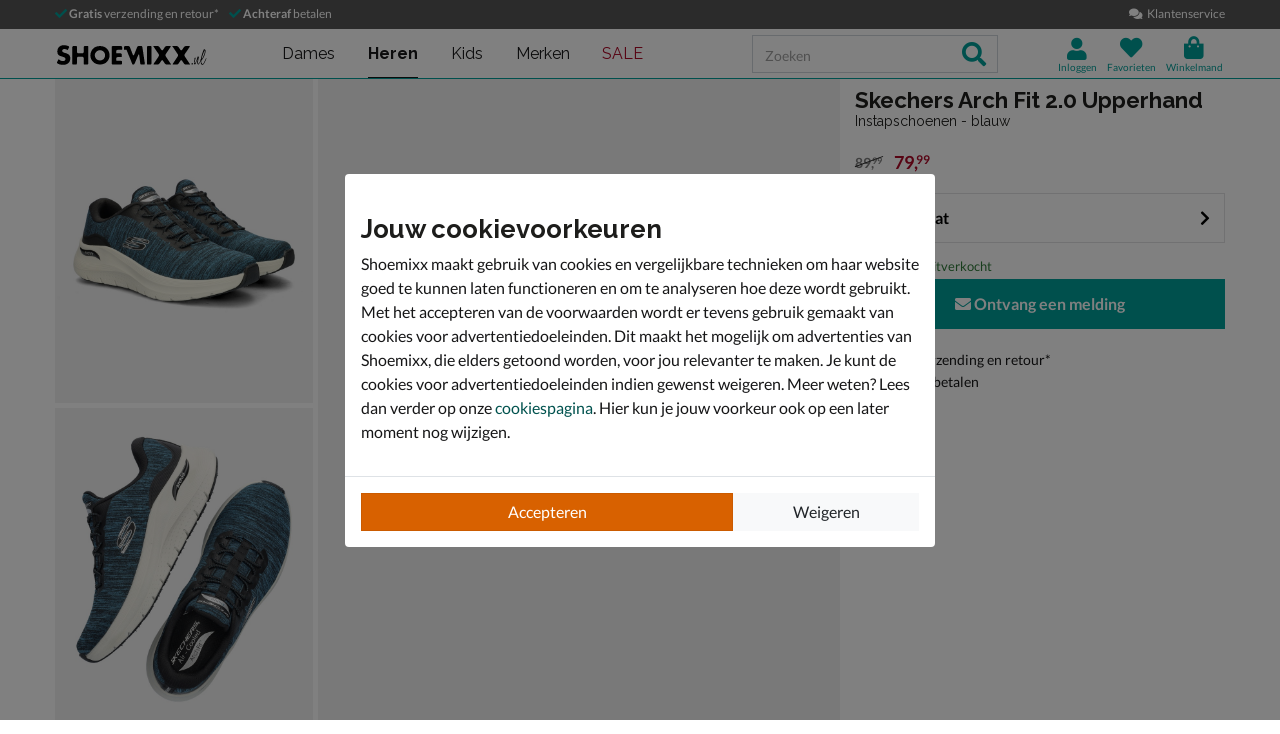

--- FILE ---
content_type: text/html; charset=utf-8
request_url: https://www.shoemixx.nl/skechers-arch-fit-2-0-upperhand-instapschoenen-blauw-462227/
body_size: 24547
content:








<!doctype html>
<html lang="nl" class="is-pc is-browser-claudebot can-use-geolocation ">
<head>
  
  <link rel="preconnect" href="//assets.nelson.nl" crossorigin>
  <link rel="preconnect" href="//neleos-assets.nelson.nl" crossorigin>
  <link rel="preconnect" href="//cms-assets.nelson.nl" crossorigin>
  <link rel="preconnect" href="//www.google-analytics.com" crossorigin>
  <link rel="preconnect" href="//www.googletagmanager.com" crossorigin>
  



  
  <link as="font" crossorigin="anonymous" href="/static/neleos_wsf/bundles/fonts/fa-brands-400-da634bd0f6b8eb85b0e883741b5b4f0f.woff2" rel="preload"><link as="font" crossorigin="anonymous" href="/static/neleos_wsf/bundles/fonts/fa-light-300-ac2e100e7027e8c9887c519e5fd5c238.woff2" rel="preload"><link as="font" crossorigin="anonymous" href="/static/neleos_wsf/bundles/fonts/fa-regular-400-94d55bf0aa2eab612f1b6970d7bdc61b.woff2" rel="preload"><link as="font" crossorigin="anonymous" href="/static/neleos_wsf/bundles/fonts/fa-solid-900-a349eb5702e06b47687491b6ea5f56de.woff2" rel="preload">

  <link as="font" crossorigin="anonymous" href="/static/shoemixx/bundles/fonts/Lato-400.woff2" rel="preload"><link as="font" crossorigin="anonymous" href="/static/shoemixx/bundles/fonts/Lato-700.woff2" rel="preload"><link as="font" crossorigin="anonymous" href="/static/shoemixx/bundles/fonts/Raleway-400.woff2" rel="preload"><link as="font" crossorigin="anonymous" href="/static/shoemixx/bundles/fonts/Raleway-700.woff2" rel="preload">



  <meta charset="utf-8">
  <meta name="viewport" content="width=device-width, initial-scale=1, shrink-to-fit=no">
  
  <meta name="format-detection" content="telephone=no">
  



<link rel="icon" type="image/png" sizes="192x192" href="/static/icons/icon.png">


<link rel="icon" type="image/png" sizes="32x32" href="/static/icons/favicon-32x32.png">
<link rel="icon" type="image/png" sizes="16x16" href="/static/icons/favicon-16x16.png">


<meta name="msapplication-square310x310logo" content="/static/icons/icon_largetile.png">
<meta name="msapplication-wide310x150logo" content="/static/icons/icon_widetile.png">
<meta name="msapplication-square150x150logo" content="/static/icons/icon_mediumtile.png">
<meta name="msapplication-square70x70logo" content="/static/icons/icon_smalltile.png">


<link rel="apple-touch-icon" sizes="180x180" href="/static/icons/ios-icon.png">


<meta name="msapplication-TileImage" content="/static/icons/ms-icon-144x144.png">



<link rel="mask-icon" href="/static/icons/safari-pinned-tab.svg" color="#009e98">


<meta name="theme-color" content="#009e98">


<meta name="msapplication-TileColor" content="#009e98">

  
    <meta name="description" content="Skechers Arch Fit 2.0 Upperhand Instapschoenen Blauw voor € 79,99 (op 02-02). Snelle levering, veilig betalen en gratis retour bij Shoemixx.nl.">
    
    
  

  <link rel="canonical" href="https://www.shoemixx.nl/skechers-arch-fit-2-0-upperhand-instapschoenen-blauw-462227/"/>

  <link href="/static/neleos_wsf/bundles/vendor-fdfa69bb91af2e4c7cc9.css" rel="stylesheet" />
  <link href="/static/shoemixx/bundles/shoemixx-3cfa94d2441b8251f357.css" rel="stylesheet" />

  
  

  
    <meta property="og:title" content="Skechers Arch Fit 2.0 Upperhand - Instapschoenen voor heren - Blauw">
    <meta property="og:description" content="Skechers Arch Fit 2.0 Upperhand Instapschoenen Blauw voor € 79,99 (op 02-02). Snelle levering, veilig betalen en gratis retour bij Shoemixx.nl.">
    <meta property="og:image" content="https://assets.nelson.nl/products/images/465340-3bf14bd6fca92bba8eaf832052b1fed8.png?asset_profile=rect_bg_xl">
    <meta property="og:type" content="product">
    <meta property="og:site_name" content="Shoemixx">
    <meta property="og:url" content="https://www.shoemixx.nl/skechers-arch-fit-2-0-upperhand-instapschoenen-blauw-462227/">
    <meta name="twitter:card" content="product">
    <meta name="twitter:site" content="@Shoemixx">
    <meta name="twitter:creator" content="@Shoemixx">
    <meta name="twitter:title" content="Skechers Arch Fit 2.0 Upperhand - Instapschoenen voor heren - Blauw">
    <meta name="twitter:description" content="Skechers Arch Fit 2.0 Upperhand Instapschoenen Blauw voor € 79,99 (op 02-02). Snelle levering, veilig betalen en gratis retour bij Shoemixx.nl.">
    <meta name="twitter:image" content="https://assets.nelson.nl/products/images/465340-3bf14bd6fca92bba8eaf832052b1fed8.png?asset_profile=rect_bg_xl">
    <meta name="twitter:data1" content="€ 79,99">
    <meta name="twitter:label1" content="Prijs">
    <script type="application/ld+json">
      {
        "@context": "http://schema.org/",
        "@type": "Product",
        "name": "Skechers Arch Fit 2.0 Upperhand",
        "image": [
          
            
              "https://assets.nelson.nl/products/images/465370-377def4db97892e4ec76f34282339eee.png?asset_profile=rect_bg_xl",
            
          
            
              "https://assets.nelson.nl/products/images/465346-d4b54f83cb912720625381ab6d3c4ac3.png?asset_profile=rect_bg_xl",
            
          
            
              "https://assets.nelson.nl/products/images/465340-3bf14bd6fca92bba8eaf832052b1fed8.png?asset_profile=rect_bg_xl",
            
          
            
              "https://assets.nelson.nl/products/images/465343-f4945ba4808d8399602d8b5de4ff50c0.png?asset_profile=rect_bg_xl",
            
          
            
              "https://assets.nelson.nl/products/images/465364-ca48b63ec0ff7a2a00cf7201f7cb05b3.png?asset_profile=rect_bg_xl",
            
          
            
              "https://assets.nelson.nl/products/images/465361-2a0ed7ae07e0ea97c9194a04ea297316.png?asset_profile=rect_bg_xl",
            
          
            
              "https://assets.nelson.nl/products/images/465349-bb50f847f10d01d915382cc8a8c3f07f.png?asset_profile=rect_bg_xl",
            
          
            
              "https://assets.nelson.nl/products/images/465352-b015b941fff1bdf78708d9dd032e0710.png?asset_profile=rect_bg_xl",
            
          
            
              "https://assets.nelson.nl/products/images/465355-5acc4214b8b83da0902c21d7ef7d3576.png?asset_profile=rect_bg_xl",
            
          
            
              "https://assets.nelson.nl/products/images/465358-3a3a983d34546ff6ca78c0bb59fa0e89.png?asset_profile=rect_bg_xl",
            
          
            
              "https://assets.nelson.nl/products/images/465367-89ca83bd76443a73327c8e69cfe02d57.png?asset_profile=rect_bg_xl"
            
          
         ],
        "description": "Skechers Arch Fit 2.0 Upperhand heren sneaker Geniet van gemak en comfort met deze instapsneaker van Skechers. Uitgevoerd in textiel wat voor een goede doorademing van de schoen zorgt. Gevoerd met zacht textiel en voorzien van een aangename wattering om de hiel en enkel voor een verhoogd draagcomfort. Voorzien van Skechers&#x27; Arch Fit-voetbed met Air-Cooled technologie voor een goede warmte- en vochtregulatie. Het Arch Fit-voetbed is ontwikkeld op basis van 120.000 voetscans en biedt bij iedere stap de juiste ondersteuning en demping. Afgewerkt met een schokabsorberende tussenzool en rubberen loopzool. De antislip-vlakken onder de zool zorgen voor een goede grip tijdens het lopen.",
        "brand": {
          "@type": "Thing",
          "name": "Skechers"
        },
        "offers": {
          
          "@type": "Offer",
          "url": "https://www.shoemixx.nl/skechers-arch-fit-2-0-upperhand-instapschoenen-blauw-462227/",
          "priceCurrency": "EUR",
          "price": "79.99",
          "itemCondition": "http://schema.org/NewCondition",
          "availability": "http://schema.org/OutOfStock",
          "seller": {
            "@type": "Organization",
            "name": "Shoemixx"
          }
          
        },
        "color": "Blauw",
        "material": "Leer/synth.",
        "gender": "male"
      }
    </script>
  

  
  <title>Skechers Arch Fit 2.0 Upperhand - Instapschoenen voor heren - Blauw - Shoemixx.nl</title>
  
   
  <script type="text/javascript">
    var dataLayer = window.dataLayer = window.dataLayer || [];
    
  window.dataLayer.push({
    pageType: 'PDP'
  });

    window.dataLayer.push({"md5HashedEmail": "", "sha256HashedEmail": "", "userId": "", "currency": "EUR", "value": 79.99, "items": [{"item_id": "462227", "item_name": "Skechers Arch Fit 2.0 Upperhand", "item_brand": "Skechers", "item_category": "Heren", "product_sku": null, "product_type": "Shoes", "product_classification": "Instapschoenen", "catalogue_number": null, "price": 79.99, "genders": ["MALE"], "age_groups": ["ADULT"], "item_category2": "Schoenen", "item_category3": "Instapschoenen"}]});
    
  
    window.dataLayer.push({
      event: 'productNotOrderable'
    });
  

  </script>
  <script type="text/javascript">
    /* Settings */
var wsf_settings = {
  
  "referer": null,
  "logging": true,
  "newsletter": {
    "first_use_timeout": {
       "enabled": true,
       "cookie": "has_seen_newsletter_modal"
    }
  },
  "sentry": {
    "dsn": "https://7c8f2e948c634fbeadb1c7abee878681@o242255.ingest.sentry.io/1509554",
    "environment": "prod",
    "release": "01c3491dc0011770347b79fcb3d9f2efaa61d6a0",
  },
  "robin": {
    "enabled": true,
    "script_url": "https://selfservice.robinhq.com/external/robin/614021q0.js"
  },
  "gtm_product_dimension_mapping": [{"source": "catalogue_number", "target": "dimension1"}],
  "mapbox": {
    "token": "pk.eyJ1IjoianZhbndlZXMiLCJhIjoiY2p2NWMzbG5kMTE2ZTQ0bzdpdjlyem9lcSJ9.LgF-HP-DYHNfHlMPsM38_Q"
  },
  "catalogue": {
    "endpoints": {
      "index": "/api/catalogue/",
      "category": "/api/catalogue/categories/",
      "brand": "/api/catalogue/brands/",
      "navigation": "/api/catalogue/navigation/",
      "product": "/api/catalogue/products/",
      "search": "/api/catalogue/search/",
      "search_suggestions": "/api/catalogue/search/suggestions/",
      "in_store_availability": "/api/catalogue/in-store-availability/",
      "similar_products": "/api/catalogue/similar-products/",
      
      "cross_sell_products": "/api/catalogue/cross-sell-products/",
      
    },
    "collections":  {"sale": "sale-44"},
  },
  "basket": {
    "endpoints": {
      "index": "/api/basket/",
      "num_items": "/api/basket/num-items",
      "add": "/api/basket/add",
      "update": "/api/basket/update",
      "remove": "/api/basket/remove",
      "choice_shipping": "/api/basket/choice_shipping",
      "choice_payment": "/api/basket/choice_payment",
      "offers": "/api/basket/offers",
      "select_offer": "/api/basket/offers/add",
      "dismiss_offer": "/api/basket/offers/"
    }
  },
  "checkout": {
    "constants": {"SHIPPING_ADDRESS_OWN": ["own", "Ander adres"]},
    "geocodeCountryCodes": ["NL","BE"],
    "endpoints": {
      "choice_shipping": "/api/checkout/checkout_choice_shipping",
      "choice_payment": "/api/checkout/checkout_choice_payment",
      "shippingLocations": "/api/checkout/checkout_shipping_locations",
      "customizeShippingAddress": "/api/checkout/checkout_custom_shipping_address",
      "choiceDeliveryTimeFrame": "/api/checkout/checkout_choice_shipping_home_delivery_time_frame",
      "applePaySession": "/api/checkout/apple_pay_session",
      "submitOrder": "/api/checkout/submit_order",
      "submitPayment": "/api/checkout/submit_payment"
    }
  },
  "account": {
    "endpoints": {
      "validate_email": "/api/account/validate_email",
      "lookup_address": "/api/account/lookup_address_location",
      "newsletter_signup": "/api/account/api_newsletter_signup",
      "newsletter_signup_modal": "/api/account/newsletter_signup_modal",
      "newsletter_is_email_opted_in": "/api/account/api_newsletter_is_email_opted_in",
      "newsletter_is_customer_opted_in": "/api/account/api_newsletter_is_customer_opted_in",
      "login": "/api/account/login",
      "reset_password_request": "/api/account/reset-password"
    }
  },
  "product_alert": {
    "endpoints": {
      "stock_alert": "/api/product-alert/stock-alert"
    }
  },
  "shipping": {
    "endpoints": {
      "shipping_location_details": "/api/shipping/shipping_location_details"
    }
  },
  "site_wide_alerts": {
    "dismissed_cookie": "siteWideAlertsDismissed",
  },
  
  
    "wishlist": {
      "endpoints": {
        "add_product": "/api/wishlist/add",
        "remove_product": "/api/wishlist/remove",
        "overview": "/favorieten/"
      }
    },
  
  "target_group": "MALE",
  "target_group_cookie": "target_group",
  "category_root_target_group": null,
  "gender_target_group": "MALE",
  "default_category_root_target_group": null,
  "in_store_availability": {
    "enabled": false,
  },
  "cross_sell": {
    "enabled": true,
  },
  "search_suggestions": {
    "enabled": true,
  },
  "security": {
    "cookie_consent_name": "cookie_consent",
    "cookie_policies": {"FUNCTIONAL": 1, "ANALYTICAL": 2, "MARKETING": 4, "VISITOR": 3, "ALL": 7},
    "secure_cookies": true
  },
  "urls": {
    "basket_overview": "/winkelmand/",
  },
  "geolocation": {
    "cookie": "geo_location",
    "cookie_ttl": 30,
    "device_cache_ttl": 86400,
  }
};
var pageInitialState = {"basket": {"num_items": 0}, "account": {"is_authenticated": false, "email": "", "first_name": ""}, "url": "/skechers-arch-fit-2-0-upperhand-instapschoenen-blauw-462227/", "breadcrumbs": {"all": [[{"type": "home", "full_url": "/", "title": "Home", "metadata": {}}, {"type": "default", "full_url": "/heren/", "title": "Heren", "metadata": {}}, {"type": "default", "full_url": "/heren/schoenen/", "title": "Schoenen", "metadata": {}}, {"type": "default", "full_url": "/heren/schoenen/instapschoenen/", "title": "Instapschoenen", "metadata": {}}], [{"type": "home", "full_url": "/", "title": "Home", "metadata": {}}, {"type": "default", "full_url": "/heren/", "title": "Heren", "metadata": {}}, {"type": "default", "full_url": "/heren/schoenen/", "title": "Schoenen", "metadata": {}}, {"type": "default", "full_url": "/heren/schoenen/sneakers/", "title": "Sneakers", "metadata": {}}, {"type": "default", "full_url": "/heren/schoenen/sneakers/lage-sneakers/", "title": "Lage sneakers", "metadata": {}}], [{"type": "home", "full_url": "/", "title": "Home", "metadata": {}}, {"type": "default", "full_url": "/schoenen/", "title": "Schoenen", "metadata": {}}, {"type": "default", "full_url": "/schoenen/instapschoenen/", "title": "Instapschoenen", "metadata": {}}], [{"type": "home", "full_url": "/", "title": "Home", "metadata": {}}, {"type": "default", "full_url": "/schoenen/", "title": "Schoenen", "metadata": {}}, {"type": "default", "full_url": "/schoenen/sneakers/", "title": "Sneakers", "metadata": {}}, {"type": "default", "full_url": "/schoenen/sneakers/lage-sneakers/", "title": "Lage sneakers", "metadata": {}}]], "primary": [{"type": "default", "full_url": "/heren/", "title": "Heren", "metadata": {}}, {"type": "default", "full_url": "/heren/schoenen/", "title": "Schoenen", "metadata": {}}, {"type": "default", "full_url": "/heren/schoenen/sneakers/", "title": "Sneakers", "metadata": {}}, {"type": "default", "full_url": "/heren/schoenen/sneakers/lage-sneakers/", "title": "Lage sneakers", "metadata": {}}]}, "query_params": {}, "product": {"name": "Skechers Arch Fit 2.0 Upperhand", "slug": "skechers-arch-fit-2-0-upperhand-instapschoenen-blauw", "state": "NO_OFFER_AVAILABLE", "requires_shipping": true, "product_sku": null, "product_type": "Shoes", "product_classification": "Instapschoenen", "catalogue_number": null, "description": "", "structure": "PARENT", "description_bullet_points": ["Skechers Arch Fit 2.0 Upperhand heren sneaker", "Geniet van gemak en comfort met deze instapsneaker van Skechers.", "Uitgevoerd in textiel wat voor een goede doorademing van de schoen zorgt.", "Gevoerd met zacht textiel en voorzien van een aangename wattering om de hiel en enkel voor een verhoogd draagcomfort.", "Voorzien van Skechers' Arch Fit-voetbed met Air-Cooled technologie voor een goede warmte- en vochtregulatie. Het Arch Fit-voetbed is ontwikkeld op basis van 120.000 voetscans en biedt bij iedere stap de juiste ondersteuning en demping.", "Afgewerkt met een schokabsorberende tussenzool en rubberen loopzool. De antislip-vlakken onder de zool zorgen voor een goede grip tijdens het lopen."], "brand": {"name": "Skechers", "slug": "skechers", "logo": {"type": "brand_logo", "url": "https://neleos-assets.nelson.nl/media/brand_logo/a22bb6907f0cc14ffc507c5800b9012f.png", "variants": {"thumbnail": "https://neleos-assets.nelson.nl/media/brand_logo/a22bb6907f0cc14ffc507c5800b9012f.thumbnail.width-100-1.png", "small_fit": "https://neleos-assets.nelson.nl/media/brand_logo/a22bb6907f0cc14ffc507c5800b9012f.small_fit.fit-200-100-255-255-255-0-enlarge-0.png", "medium_fit": "https://neleos-assets.nelson.nl/media/brand_logo/a22bb6907f0cc14ffc507c5800b9012f.medium_fit.fit-600-300-255-255-255-0-enlarge-0.png"}}, "description": "Al bijna 30 jaar ontwikkelt Skechers producten die bekend staan om hun comfort, innovatie, stijl en kwaliteit. Deze kenmerken vormen de basis van het meest veelzijdige assortiment binnen de markt. Skechers schoenen voldoen aan de wensen van de klant op gebied van footwear  voor heren, dames en kinderen wereldwijd. Skechers biedt voor ieder wat wils; van casual lifestyle collecties en een kindercollectie met lampjes tot high performance sportproducten. Deze collecties samen vertegenwoordigen alles waar Skechers voor staat. .", "id": 8, "main_link": "/heren/merk:skechers/"}, "product_attributes": {"color": {"id": "color", "label": "kleur", "value": "Blauw", "formatted_value": "Blauw", "type": "str", "_value": "Blauw"}, "season": {"id": "season", "label": "seizoen", "value": "Zomer 2025", "formatted_value": "Zomer 2025", "type": "str", "_value": "Zomer 2025"}, "genders": {"id": "genders", "label": "geslacht", "value": ["MALE"], "formatted_value": "Mannen", "type": "list", "_value": ["MALE"]}, "fit_type": {"id": "fit_type", "label": "pasvorm", "value": "Groot", "formatted_value": "Groot", "type": "str", "_value": "Groot"}, "material": {"id": "material", "label": "materiaal", "value": "Leer/synth.", "formatted_value": "Leer/synth.", "type": "str", "_value": "Leer/synth."}, "toe_type": {"id": "toe_type", "label": "Neus", "value": "Rond", "formatted_value": "Rond", "type": "str", "_value": "Rond"}, "heel_type": {"id": "heel_type", "label": "hakvorm", "value": "Chunky", "formatted_value": "Chunky", "type": "str", "_value": "Chunky"}, "age_groups": {"id": "age_groups", "label": "leeftijdsgroepen", "value": ["ADULT"], "formatted_value": "Volwassenen", "type": "list", "_value": ["ADULT"]}, "heel_height": {"id": "heel_height", "label": "hakhoogte (in cm)", "value": "4", "formatted_value": "4", "type": "str", "_value": "4"}, "product_line": {"id": "product_line", "label": "productlijn", "value": "Skechers Arch Fit", "formatted_value": "Skechers Arch Fit", "type": "str", "_value": "Skechers Arch Fit"}, "target_groups": {"id": "target_groups", "label": "target_groups", "value": ["MALE"], "formatted_value": "Mannen", "type": "list", "_value": ["MALE"]}, "inner_material": {"id": "inner_material", "label": "voering", "value": "Textiel", "formatted_value": "Textiel", "type": "str", "_value": "Textiel"}, "outer_material": {"id": "outer_material", "label": "materiaal buitenkant", "value": "Textiel", "formatted_value": "Textiel", "type": "str", "_value": "Textiel"}, "removable_sole": {"id": "removable_sole", "label": "uitneembaar voetbed", "value": true, "formatted_value": "Ja", "type": "bool", "_value": true}, "color_manufacturer": {"id": "color_manufacturer", "label": "kleur producent", "value": "Blauw", "formatted_value": "Blauw", "type": "str", "_value": "Blauw"}, "heel_height_bucket": {"id": "heel_height_bucket", "label": "heel_height_bucket", "value": "3 tot 5 cm (laag)", "formatted_value": "3 tot 5 cm (laag)", "type": "str", "_value": "3 tot 5 cm (laag)"}, "product_model_name": {"id": "product_model_name", "label": "model naam", "value": "Arch Fit 2.0 Upperhand", "formatted_value": "Arch Fit 2.0 Upperhand", "type": "str", "_value": "Arch Fit 2.0 Upperhand"}, "inner_sole_material": {"id": "inner_sole_material", "label": "materiaal binnenzool", "value": "Textiel", "formatted_value": "Textiel", "type": "str", "_value": "Textiel"}, "outer_sole_material": {"id": "outer_sole_material", "label": "materiaal buitenzool", "value": "Rubber", "formatted_value": "Rubber", "type": "str", "_value": "Rubber"}}, "categories": [{"id": 54, "name": "Instapschoenen", "slug": "instapschoenen", "slug_path": "heren/schoenen/instapschoenen", "name_path": "Heren/Schoenen/Instapschoenen"}, {"id": 69, "name": "Lage sneakers", "slug": "lage-sneakers", "slug_path": "heren/schoenen/sneakers/lage-sneakers", "name_path": "Heren/Schoenen/Sneakers/Lage sneakers"}, {"id": 190, "name": "Instapschoenen", "slug": "instapschoenen", "slug_path": "schoenen/instapschoenen", "name_path": "Schoenen/Instapschoenen"}, {"id": 214, "name": "Lage sneakers", "slug": "lage-sneakers", "slug_path": "schoenen/sneakers/lage-sneakers", "name_path": "Schoenen/Sneakers/Lage sneakers"}], "assets": [{"asset_type": "IMAGE", "asset_source": "neleos", "asset_uri": "https://assets.nelson.nl/products/images/465370-377def4db97892e4ec76f34282339eee.png", "asset_creative_type": "ALTERNATE_SHADOW", "visual_label": "PAIR_SIDE_VIEW", "metadata": {"width": 4251, "height": 2621, "size_bytes": 11301100, "mimetype": "image/png"}, "is_asset_main": false}, {"asset_type": "IMAGE", "asset_source": "neleos", "asset_uri": "https://assets.nelson.nl/products/images/465346-d4b54f83cb912720625381ab6d3c4ac3.png", "asset_creative_type": "ALTERNATE_SHADOW", "visual_label": "PAIR_TOP_VIEW", "metadata": {"width": 3617, "height": 4310, "size_bytes": 16220100, "mimetype": "image/png"}, "is_asset_main": false}, {"asset_type": "IMAGE", "asset_source": "neleos", "asset_uri": "https://assets.nelson.nl/products/images/465340-3bf14bd6fca92bba8eaf832052b1fed8.png", "asset_creative_type": "MAIN_SHADOW", "visual_label": "RIGHT_SIDE_VIEW", "metadata": {"width": 4046, "height": 2306, "size_bytes": 8468036, "mimetype": "image/png"}, "is_asset_main": false}, {"asset_type": "IMAGE", "asset_source": "neleos", "asset_uri": "https://assets.nelson.nl/products/images/465343-f4945ba4808d8399602d8b5de4ff50c0.png", "asset_creative_type": "ALTERNATE_SHADOW", "visual_label": "PAIR_BACK_VIEW", "metadata": {"width": 4172, "height": 2557, "size_bytes": 9922046, "mimetype": "image/png"}, "is_asset_main": false}, {"asset_type": "IMAGE", "asset_source": "neleos", "asset_uri": "https://assets.nelson.nl/products/images/465364-ca48b63ec0ff7a2a00cf7201f7cb05b3.png", "asset_creative_type": "ALTERNATE_SHADOW", "visual_label": "BOTTOM_VIEW", "metadata": {"width": 1998, "height": 4160, "size_bytes": 7312904, "mimetype": "image/png"}, "is_asset_main": false}, {"asset_type": "IMAGE", "asset_source": "neleos", "asset_uri": "https://assets.nelson.nl/products/images/465361-2a0ed7ae07e0ea97c9194a04ea297316.png", "asset_creative_type": "ALTERNATE_SHADOW", "visual_label": "TOP_VIEW", "metadata": {"width": 1836, "height": 3976, "size_bytes": 8333393, "mimetype": "image/png"}, "is_asset_main": false}, {"asset_type": "IMAGE", "asset_source": "neleos", "asset_uri": "https://assets.nelson.nl/products/images/465349-bb50f847f10d01d915382cc8a8c3f07f.png", "asset_creative_type": "ALTERNATE_SHADOW", "visual_label": "RIGHT_SIDE_VIEW_TILTED", "metadata": {"width": 3949, "height": 2343, "size_bytes": 8126786, "mimetype": "image/png"}, "is_asset_main": false}, {"asset_type": "IMAGE", "asset_source": "neleos", "asset_uri": "https://assets.nelson.nl/products/images/465352-b015b941fff1bdf78708d9dd032e0710.png", "asset_creative_type": "ALTERNATE_SHADOW", "visual_label": "FRONT_VIEW", "metadata": {"width": 1931, "height": 2370, "size_bytes": 3989045, "mimetype": "image/png"}, "is_asset_main": false}, {"asset_type": "IMAGE", "asset_source": "neleos", "asset_uri": "https://assets.nelson.nl/products/images/465355-5acc4214b8b83da0902c21d7ef7d3576.png", "asset_creative_type": "ALTERNATE_SHADOW", "visual_label": "LEFT_SIDE_VIEW", "metadata": {"width": 4008, "height": 2265, "size_bytes": 8172247, "mimetype": "image/png"}, "is_asset_main": false}, {"asset_type": "IMAGE", "asset_source": "neleos", "asset_uri": "https://assets.nelson.nl/products/images/465358-3a3a983d34546ff6ca78c0bb59fa0e89.png", "asset_creative_type": "ALTERNATE_SHADOW", "visual_label": "BACK_VIEW", "metadata": {"width": 1824, "height": 2468, "size_bytes": 3326059, "mimetype": "image/png"}, "is_asset_main": false}, {"asset_type": "IMAGE", "asset_source": "neleos", "asset_uri": "https://assets.nelson.nl/products/images/465367-89ca83bd76443a73327c8e69cfe02d57.png", "asset_creative_type": "ALTERNATE_SHADOW", "visual_label": "LEFT_SIDE_VIEW", "metadata": {"width": 4038, "height": 2358, "size_bytes": 8796375, "mimetype": "image/png"}, "is_asset_main": false}], "main_asset": {"asset_type": "IMAGE", "asset_source": "neleos", "asset_uri": "https://assets.nelson.nl/products/images/465340-3bf14bd6fca92bba8eaf832052b1fed8.png", "asset_creative_type": "MAIN_SHADOW", "visual_label": "RIGHT_SIDE_VIEW", "metadata": {"width": 4046, "height": 2306, "size_bytes": 8468036, "mimetype": "image/png"}}, "product_variants": [], "rollup_attribute_set": "SHOE_SIZE", "rollup_attributes": ["shoe_size_eu"], "child_products": {"rollup_attribute": {"id": "shoe_size_eu", "label": "maat"}, "products": [{"id": 462228, "attributes": {"shoe_size_eu": {"id": "shoe_size_eu", "label": "maat", "value": "40", "formatted_value": "40", "type": "str", "_value": "40"}, "shoe_size_manufacturer": {"id": "shoe_size_manufacturer", "label": "shoe_size_manufacturer", "value": "40", "formatted_value": "40", "type": "str", "_value": "40"}}, "state": "NO_OFFER_AVAILABLE", "estimated_delivery_date": null, "price": {"channel_instance_id": 1, "vat_percentage": 21.0, "is_discounted": true, "sale_price": {"amount": 79.99, "currency": "EUR", "currency_symbol": "\u20ac", "currency_symbol_html": "\u0026#8364;", "decimal_mark": ",", "pre_decimal_str": "79", "decimal_str": "99", "formatted": "\u20ac\u00a079,99"}, "sale_price_excl_vat": {"amount": 66.11, "currency": "EUR", "currency_symbol": "\u20ac", "currency_symbol_html": "\u0026#8364;", "decimal_mark": ",", "pre_decimal_str": "66", "decimal_str": "11", "formatted": "\u20ac\u00a066,11"}, "regular_price": {"amount": 89.99, "currency": "EUR", "currency_symbol": "\u20ac", "currency_symbol_html": "\u0026#8364;", "decimal_mark": ",", "pre_decimal_str": "89", "decimal_str": "99", "formatted": "\u20ac\u00a089,99"}, "regular_price_excl_vat": {"amount": 74.37, "currency": "EUR", "currency_symbol": "\u20ac", "currency_symbol_html": "\u0026#8364;", "decimal_mark": ",", "pre_decimal_str": "74", "decimal_str": "37", "formatted": "\u20ac\u00a074,37"}, "id": 44378120}, "extra": {"grouped_flags": {}, "current_variant": "462228;kleur:Blauw;maat:40", "active_category": null, "active_category_name_path": null, "estimated_delivery_date": null, "pricing": {"min_discount_amount": 10.0, "has_discount": true, "has_from_price": false, "regular_price": {"amount": 89.99, "currency": "EUR", "currency_symbol": "\u20ac", "currency_symbol_html": "\u0026#8364;", "decimal_mark": ",", "pre_decimal_str": "89", "decimal_str": "99", "formatted": "\u20ac\u00a089,99"}, "sale_price": {"amount": 79.99, "currency": "EUR", "currency_symbol": "\u20ac", "currency_symbol_html": "\u0026#8364;", "decimal_mark": ",", "pre_decimal_str": "79", "decimal_str": "99", "formatted": "\u20ac\u00a079,99"}}, "is_orderable": false, "is_out_of_stock": false, "is_no_offer_available": true, "image_alt_text": "Instapschoenen - Blauw"}, "rollup_attribute": {"id": "shoe_size_eu", "label": "maat", "value": "40", "formatted_value": "40", "type": "str", "_value": "40"}}, {"id": 462229, "attributes": {"shoe_size_eu": {"id": "shoe_size_eu", "label": "maat", "value": "41", "formatted_value": "41", "type": "str", "_value": "41"}, "shoe_size_manufacturer": {"id": "shoe_size_manufacturer", "label": "shoe_size_manufacturer", "value": "41", "formatted_value": "41", "type": "str", "_value": "41"}}, "state": "NO_OFFER_AVAILABLE", "estimated_delivery_date": null, "price": {"channel_instance_id": 1, "vat_percentage": 21.0, "is_discounted": true, "sale_price": {"amount": 79.99, "currency": "EUR", "currency_symbol": "\u20ac", "currency_symbol_html": "\u0026#8364;", "decimal_mark": ",", "pre_decimal_str": "79", "decimal_str": "99", "formatted": "\u20ac\u00a079,99"}, "sale_price_excl_vat": {"amount": 66.11, "currency": "EUR", "currency_symbol": "\u20ac", "currency_symbol_html": "\u0026#8364;", "decimal_mark": ",", "pre_decimal_str": "66", "decimal_str": "11", "formatted": "\u20ac\u00a066,11"}, "regular_price": {"amount": 89.99, "currency": "EUR", "currency_symbol": "\u20ac", "currency_symbol_html": "\u0026#8364;", "decimal_mark": ",", "pre_decimal_str": "89", "decimal_str": "99", "formatted": "\u20ac\u00a089,99"}, "regular_price_excl_vat": {"amount": 74.37, "currency": "EUR", "currency_symbol": "\u20ac", "currency_symbol_html": "\u0026#8364;", "decimal_mark": ",", "pre_decimal_str": "74", "decimal_str": "37", "formatted": "\u20ac\u00a074,37"}, "id": 44378253}, "extra": {"grouped_flags": {}, "current_variant": "462229;kleur:Blauw;maat:41", "active_category": null, "active_category_name_path": null, "estimated_delivery_date": null, "pricing": {"min_discount_amount": 10.0, "has_discount": true, "has_from_price": false, "regular_price": {"amount": 89.99, "currency": "EUR", "currency_symbol": "\u20ac", "currency_symbol_html": "\u0026#8364;", "decimal_mark": ",", "pre_decimal_str": "89", "decimal_str": "99", "formatted": "\u20ac\u00a089,99"}, "sale_price": {"amount": 79.99, "currency": "EUR", "currency_symbol": "\u20ac", "currency_symbol_html": "\u0026#8364;", "decimal_mark": ",", "pre_decimal_str": "79", "decimal_str": "99", "formatted": "\u20ac\u00a079,99"}}, "is_orderable": false, "is_out_of_stock": false, "is_no_offer_available": true, "image_alt_text": "Instapschoenen - Blauw"}, "rollup_attribute": {"id": "shoe_size_eu", "label": "maat", "value": "41", "formatted_value": "41", "type": "str", "_value": "41"}}, {"id": 462230, "attributes": {"shoe_size_eu": {"id": "shoe_size_eu", "label": "maat", "value": "42", "formatted_value": "42", "type": "str", "_value": "42"}, "shoe_size_manufacturer": {"id": "shoe_size_manufacturer", "label": "shoe_size_manufacturer", "value": "42", "formatted_value": "42", "type": "str", "_value": "42"}}, "state": "NO_OFFER_AVAILABLE", "estimated_delivery_date": null, "price": {"channel_instance_id": 1, "vat_percentage": 21.0, "is_discounted": true, "sale_price": {"amount": 79.99, "currency": "EUR", "currency_symbol": "\u20ac", "currency_symbol_html": "\u0026#8364;", "decimal_mark": ",", "pre_decimal_str": "79", "decimal_str": "99", "formatted": "\u20ac\u00a079,99"}, "sale_price_excl_vat": {"amount": 66.11, "currency": "EUR", "currency_symbol": "\u20ac", "currency_symbol_html": "\u0026#8364;", "decimal_mark": ",", "pre_decimal_str": "66", "decimal_str": "11", "formatted": "\u20ac\u00a066,11"}, "regular_price": {"amount": 89.99, "currency": "EUR", "currency_symbol": "\u20ac", "currency_symbol_html": "\u0026#8364;", "decimal_mark": ",", "pre_decimal_str": "89", "decimal_str": "99", "formatted": "\u20ac\u00a089,99"}, "regular_price_excl_vat": {"amount": 74.37, "currency": "EUR", "currency_symbol": "\u20ac", "currency_symbol_html": "\u0026#8364;", "decimal_mark": ",", "pre_decimal_str": "74", "decimal_str": "37", "formatted": "\u20ac\u00a074,37"}, "id": 44378386}, "extra": {"grouped_flags": {}, "current_variant": "462230;kleur:Blauw;maat:42", "active_category": null, "active_category_name_path": null, "estimated_delivery_date": null, "pricing": {"min_discount_amount": 10.0, "has_discount": true, "has_from_price": false, "regular_price": {"amount": 89.99, "currency": "EUR", "currency_symbol": "\u20ac", "currency_symbol_html": "\u0026#8364;", "decimal_mark": ",", "pre_decimal_str": "89", "decimal_str": "99", "formatted": "\u20ac\u00a089,99"}, "sale_price": {"amount": 79.99, "currency": "EUR", "currency_symbol": "\u20ac", "currency_symbol_html": "\u0026#8364;", "decimal_mark": ",", "pre_decimal_str": "79", "decimal_str": "99", "formatted": "\u20ac\u00a079,99"}}, "is_orderable": false, "is_out_of_stock": false, "is_no_offer_available": true, "image_alt_text": "Instapschoenen - Blauw"}, "rollup_attribute": {"id": "shoe_size_eu", "label": "maat", "value": "42", "formatted_value": "42", "type": "str", "_value": "42"}}, {"id": 462231, "attributes": {"shoe_size_eu": {"id": "shoe_size_eu", "label": "maat", "value": "43", "formatted_value": "43", "type": "str", "_value": "43"}, "shoe_size_manufacturer": {"id": "shoe_size_manufacturer", "label": "shoe_size_manufacturer", "value": "43", "formatted_value": "43", "type": "str", "_value": "43"}}, "state": "NO_OFFER_AVAILABLE", "estimated_delivery_date": null, "price": {"channel_instance_id": 1, "vat_percentage": 21.0, "is_discounted": true, "sale_price": {"amount": 79.99, "currency": "EUR", "currency_symbol": "\u20ac", "currency_symbol_html": "\u0026#8364;", "decimal_mark": ",", "pre_decimal_str": "79", "decimal_str": "99", "formatted": "\u20ac\u00a079,99"}, "sale_price_excl_vat": {"amount": 66.11, "currency": "EUR", "currency_symbol": "\u20ac", "currency_symbol_html": "\u0026#8364;", "decimal_mark": ",", "pre_decimal_str": "66", "decimal_str": "11", "formatted": "\u20ac\u00a066,11"}, "regular_price": {"amount": 89.99, "currency": "EUR", "currency_symbol": "\u20ac", "currency_symbol_html": "\u0026#8364;", "decimal_mark": ",", "pre_decimal_str": "89", "decimal_str": "99", "formatted": "\u20ac\u00a089,99"}, "regular_price_excl_vat": {"amount": 74.37, "currency": "EUR", "currency_symbol": "\u20ac", "currency_symbol_html": "\u0026#8364;", "decimal_mark": ",", "pre_decimal_str": "74", "decimal_str": "37", "formatted": "\u20ac\u00a074,37"}, "id": 44378519}, "extra": {"grouped_flags": {}, "current_variant": "462231;kleur:Blauw;maat:43", "active_category": null, "active_category_name_path": null, "estimated_delivery_date": null, "pricing": {"min_discount_amount": 10.0, "has_discount": true, "has_from_price": false, "regular_price": {"amount": 89.99, "currency": "EUR", "currency_symbol": "\u20ac", "currency_symbol_html": "\u0026#8364;", "decimal_mark": ",", "pre_decimal_str": "89", "decimal_str": "99", "formatted": "\u20ac\u00a089,99"}, "sale_price": {"amount": 79.99, "currency": "EUR", "currency_symbol": "\u20ac", "currency_symbol_html": "\u0026#8364;", "decimal_mark": ",", "pre_decimal_str": "79", "decimal_str": "99", "formatted": "\u20ac\u00a079,99"}}, "is_orderable": false, "is_out_of_stock": false, "is_no_offer_available": true, "image_alt_text": "Instapschoenen - Blauw"}, "rollup_attribute": {"id": "shoe_size_eu", "label": "maat", "value": "43", "formatted_value": "43", "type": "str", "_value": "43"}}, {"id": 462232, "attributes": {"shoe_size_eu": {"id": "shoe_size_eu", "label": "maat", "value": "44", "formatted_value": "44", "type": "str", "_value": "44"}, "shoe_size_manufacturer": {"id": "shoe_size_manufacturer", "label": "shoe_size_manufacturer", "value": "44", "formatted_value": "44", "type": "str", "_value": "44"}}, "state": "NO_OFFER_AVAILABLE", "estimated_delivery_date": null, "price": {"channel_instance_id": 1, "vat_percentage": 21.0, "is_discounted": true, "sale_price": {"amount": 79.99, "currency": "EUR", "currency_symbol": "\u20ac", "currency_symbol_html": "\u0026#8364;", "decimal_mark": ",", "pre_decimal_str": "79", "decimal_str": "99", "formatted": "\u20ac\u00a079,99"}, "sale_price_excl_vat": {"amount": 66.11, "currency": "EUR", "currency_symbol": "\u20ac", "currency_symbol_html": "\u0026#8364;", "decimal_mark": ",", "pre_decimal_str": "66", "decimal_str": "11", "formatted": "\u20ac\u00a066,11"}, "regular_price": {"amount": 89.99, "currency": "EUR", "currency_symbol": "\u20ac", "currency_symbol_html": "\u0026#8364;", "decimal_mark": ",", "pre_decimal_str": "89", "decimal_str": "99", "formatted": "\u20ac\u00a089,99"}, "regular_price_excl_vat": {"amount": 74.37, "currency": "EUR", "currency_symbol": "\u20ac", "currency_symbol_html": "\u0026#8364;", "decimal_mark": ",", "pre_decimal_str": "74", "decimal_str": "37", "formatted": "\u20ac\u00a074,37"}, "id": 44378652}, "extra": {"grouped_flags": {}, "current_variant": "462232;kleur:Blauw;maat:44", "active_category": null, "active_category_name_path": null, "estimated_delivery_date": null, "pricing": {"min_discount_amount": 10.0, "has_discount": true, "has_from_price": false, "regular_price": {"amount": 89.99, "currency": "EUR", "currency_symbol": "\u20ac", "currency_symbol_html": "\u0026#8364;", "decimal_mark": ",", "pre_decimal_str": "89", "decimal_str": "99", "formatted": "\u20ac\u00a089,99"}, "sale_price": {"amount": 79.99, "currency": "EUR", "currency_symbol": "\u20ac", "currency_symbol_html": "\u0026#8364;", "decimal_mark": ",", "pre_decimal_str": "79", "decimal_str": "99", "formatted": "\u20ac\u00a079,99"}}, "is_orderable": false, "is_out_of_stock": false, "is_no_offer_available": true, "image_alt_text": "Instapschoenen - Blauw"}, "rollup_attribute": {"id": "shoe_size_eu", "label": "maat", "value": "44", "formatted_value": "44", "type": "str", "_value": "44"}}, {"id": 462233, "attributes": {"shoe_size_eu": {"id": "shoe_size_eu", "label": "maat", "value": "45", "formatted_value": "45", "type": "str", "_value": "45"}, "shoe_size_manufacturer": {"id": "shoe_size_manufacturer", "label": "shoe_size_manufacturer", "value": "45", "formatted_value": "45", "type": "str", "_value": "45"}}, "state": "NO_OFFER_AVAILABLE", "estimated_delivery_date": null, "price": {"channel_instance_id": 1, "vat_percentage": 21.0, "is_discounted": true, "sale_price": {"amount": 79.99, "currency": "EUR", "currency_symbol": "\u20ac", "currency_symbol_html": "\u0026#8364;", "decimal_mark": ",", "pre_decimal_str": "79", "decimal_str": "99", "formatted": "\u20ac\u00a079,99"}, "sale_price_excl_vat": {"amount": 66.11, "currency": "EUR", "currency_symbol": "\u20ac", "currency_symbol_html": "\u0026#8364;", "decimal_mark": ",", "pre_decimal_str": "66", "decimal_str": "11", "formatted": "\u20ac\u00a066,11"}, "regular_price": {"amount": 89.99, "currency": "EUR", "currency_symbol": "\u20ac", "currency_symbol_html": "\u0026#8364;", "decimal_mark": ",", "pre_decimal_str": "89", "decimal_str": "99", "formatted": "\u20ac\u00a089,99"}, "regular_price_excl_vat": {"amount": 74.37, "currency": "EUR", "currency_symbol": "\u20ac", "currency_symbol_html": "\u0026#8364;", "decimal_mark": ",", "pre_decimal_str": "74", "decimal_str": "37", "formatted": "\u20ac\u00a074,37"}, "id": 44378785}, "extra": {"grouped_flags": {}, "current_variant": "462233;kleur:Blauw;maat:45", "active_category": null, "active_category_name_path": null, "estimated_delivery_date": null, "pricing": {"min_discount_amount": 10.0, "has_discount": true, "has_from_price": false, "regular_price": {"amount": 89.99, "currency": "EUR", "currency_symbol": "\u20ac", "currency_symbol_html": "\u0026#8364;", "decimal_mark": ",", "pre_decimal_str": "89", "decimal_str": "99", "formatted": "\u20ac\u00a089,99"}, "sale_price": {"amount": 79.99, "currency": "EUR", "currency_symbol": "\u20ac", "currency_symbol_html": "\u0026#8364;", "decimal_mark": ",", "pre_decimal_str": "79", "decimal_str": "99", "formatted": "\u20ac\u00a079,99"}}, "is_orderable": false, "is_out_of_stock": false, "is_no_offer_available": true, "image_alt_text": "Instapschoenen - Blauw"}, "rollup_attribute": {"id": "shoe_size_eu", "label": "maat", "value": "45", "formatted_value": "45", "type": "str", "_value": "45"}}, {"id": 462234, "attributes": {"shoe_size_eu": {"id": "shoe_size_eu", "label": "maat", "value": "46", "formatted_value": "46", "type": "str", "_value": "46"}, "shoe_size_manufacturer": {"id": "shoe_size_manufacturer", "label": "shoe_size_manufacturer", "value": "46", "formatted_value": "46", "type": "str", "_value": "46"}}, "state": "NO_OFFER_AVAILABLE", "estimated_delivery_date": null, "price": {"channel_instance_id": 1, "vat_percentage": 21.0, "is_discounted": true, "sale_price": {"amount": 79.99, "currency": "EUR", "currency_symbol": "\u20ac", "currency_symbol_html": "\u0026#8364;", "decimal_mark": ",", "pre_decimal_str": "79", "decimal_str": "99", "formatted": "\u20ac\u00a079,99"}, "sale_price_excl_vat": {"amount": 66.11, "currency": "EUR", "currency_symbol": "\u20ac", "currency_symbol_html": "\u0026#8364;", "decimal_mark": ",", "pre_decimal_str": "66", "decimal_str": "11", "formatted": "\u20ac\u00a066,11"}, "regular_price": {"amount": 89.99, "currency": "EUR", "currency_symbol": "\u20ac", "currency_symbol_html": "\u0026#8364;", "decimal_mark": ",", "pre_decimal_str": "89", "decimal_str": "99", "formatted": "\u20ac\u00a089,99"}, "regular_price_excl_vat": {"amount": 74.37, "currency": "EUR", "currency_symbol": "\u20ac", "currency_symbol_html": "\u0026#8364;", "decimal_mark": ",", "pre_decimal_str": "74", "decimal_str": "37", "formatted": "\u20ac\u00a074,37"}, "id": 44378918}, "extra": {"grouped_flags": {}, "current_variant": "462234;kleur:Blauw;maat:46", "active_category": null, "active_category_name_path": null, "estimated_delivery_date": null, "pricing": {"min_discount_amount": 10.0, "has_discount": true, "has_from_price": false, "regular_price": {"amount": 89.99, "currency": "EUR", "currency_symbol": "\u20ac", "currency_symbol_html": "\u0026#8364;", "decimal_mark": ",", "pre_decimal_str": "89", "decimal_str": "99", "formatted": "\u20ac\u00a089,99"}, "sale_price": {"amount": 79.99, "currency": "EUR", "currency_symbol": "\u20ac", "currency_symbol_html": "\u0026#8364;", "decimal_mark": ",", "pre_decimal_str": "79", "decimal_str": "99", "formatted": "\u20ac\u00a079,99"}}, "is_orderable": false, "is_out_of_stock": false, "is_no_offer_available": true, "image_alt_text": "Instapschoenen - Blauw"}, "rollup_attribute": {"id": "shoe_size_eu", "label": "maat", "value": "46", "formatted_value": "46", "type": "str", "_value": "46"}}]}, "price": {"channel_instance_id": 1, "is_discounted": true, "min_sale_price": {"amount": 79.99, "currency": "EUR", "currency_symbol": "\u20ac", "currency_symbol_html": "\u0026#8364;", "decimal_mark": ",", "pre_decimal_str": "79", "decimal_str": "99", "formatted": "\u20ac\u00a079,99"}, "min_sale_price_excl_vat": {"amount": 66.11, "currency": "EUR", "currency_symbol": "\u20ac", "currency_symbol_html": "\u0026#8364;", "decimal_mark": ",", "pre_decimal_str": "66", "decimal_str": "11", "formatted": "\u20ac\u00a066,11"}, "min_regular_price": {"amount": 89.99, "currency": "EUR", "currency_symbol": "\u20ac", "currency_symbol_html": "\u0026#8364;", "decimal_mark": ",", "pre_decimal_str": "89", "decimal_str": "99", "formatted": "\u20ac\u00a089,99"}, "min_regular_price_excl_vat": {"amount": 74.37, "currency": "EUR", "currency_symbol": "\u20ac", "currency_symbol_html": "\u0026#8364;", "decimal_mark": ",", "pre_decimal_str": "74", "decimal_str": "37", "formatted": "\u20ac\u00a074,37"}, "max_sale_price": {"amount": 79.99, "currency": "EUR", "currency_symbol": "\u20ac", "currency_symbol_html": "\u0026#8364;", "decimal_mark": ",", "pre_decimal_str": "79", "decimal_str": "99", "formatted": "\u20ac\u00a079,99"}, "max_sale_price_excl_vat": {"amount": 66.11, "currency": "EUR", "currency_symbol": "\u20ac", "currency_symbol_html": "\u0026#8364;", "decimal_mark": ",", "pre_decimal_str": "66", "decimal_str": "11", "formatted": "\u20ac\u00a066,11"}, "max_regular_price": {"amount": 89.99, "currency": "EUR", "currency_symbol": "\u20ac", "currency_symbol_html": "\u0026#8364;", "decimal_mark": ",", "pre_decimal_str": "89", "decimal_str": "99", "formatted": "\u20ac\u00a089,99"}, "max_regular_price_excl_vat": {"amount": 74.37, "currency": "EUR", "currency_symbol": "\u20ac", "currency_symbol_html": "\u0026#8364;", "decimal_mark": ",", "pre_decimal_str": "74", "decimal_str": "37", "formatted": "\u20ac\u00a074,37"}, "available_min_sale_price": null, "available_min_sale_price_excl_vat": null, "available_min_regular_price": null, "available_min_regular_price_excl_vat": null, "available_max_sale_price": null, "available_max_sale_price_excl_vat": null, "available_max_regular_price": null, "available_max_regular_price_excl_vat": null, "id": 44379019}, "id": 462227, "canonical_url": "/skechers-arch-fit-2-0-upperhand-instapschoenen-blauw-462227/", "extra": {"grouped_flags": {}, "assets_list_length": 11, "rollup_attributes": [{"id": "color", "label": "kleur", "value": "Blauw", "formatted_value": "Blauw", "type": "str", "_value": "Blauw"}], "current_variant": "kleur:Blauw", "in_categories": [{"id": 54, "name": "Instapschoenen", "slug": "instapschoenen", "slug_path": "heren/schoenen/instapschoenen", "name_path": "Heren/Schoenen/Instapschoenen"}, {"id": 69, "name": "Lage sneakers", "slug": "lage-sneakers", "slug_path": "heren/schoenen/sneakers/lage-sneakers", "name_path": "Heren/Schoenen/Sneakers/Lage sneakers"}, {"id": 190, "name": "Instapschoenen", "slug": "instapschoenen", "slug_path": "schoenen/instapschoenen", "name_path": "Schoenen/Instapschoenen"}, {"id": 214, "name": "Lage sneakers", "slug": "lage-sneakers", "slug_path": "schoenen/sneakers/lage-sneakers", "name_path": "Schoenen/Sneakers/Lage sneakers"}], "primary_category": {"id": 69, "name": "Lage sneakers", "slug": "lage-sneakers", "slug_path": "heren/schoenen/sneakers/lage-sneakers", "name_path": "Heren/Schoenen/Sneakers/Lage sneakers"}, "current_category_name_path": "Heren/Schoenen/Instapschoenen", "active_category": {"id": 54, "name": "Instapschoenen", "slug": "instapschoenen", "slug_path": "heren/schoenen/instapschoenen", "name_path": "Heren/Schoenen/Instapschoenen"}, "active_category_name_path": "Heren/Schoenen/Instapschoenen", "estimated_delivery_date": null, "pricing": {"min_discount_amount": 10.0, "has_discount": true, "has_from_price": false, "regular_price": {"amount": 89.99, "currency": "EUR", "currency_symbol": "\u20ac", "currency_symbol_html": "\u0026#8364;", "decimal_mark": ",", "pre_decimal_str": "89", "decimal_str": "99", "formatted": "\u20ac\u00a089,99"}, "sale_price": {"amount": 79.99, "currency": "EUR", "currency_symbol": "\u20ac", "currency_symbol_html": "\u0026#8364;", "decimal_mark": ",", "pre_decimal_str": "79", "decimal_str": "99", "formatted": "\u20ac\u00a079,99"}}, "is_orderable": false, "is_out_of_stock": false, "is_no_offer_available": true, "image_alt_text": "Skechers Arch Fit 2.0 Upperhand - Instapschoenen - Blauw"}, "on_wishlist": 0, "assets_filtered": [{"asset_type": "IMAGE", "asset_source": "neleos", "asset_uri": "https://assets.nelson.nl/products/images/465370-377def4db97892e4ec76f34282339eee.png", "asset_creative_type": "ALTERNATE_SHADOW", "visual_label": "PAIR_SIDE_VIEW", "metadata": {"width": 4251, "height": 2621, "size_bytes": 11301100, "mimetype": "image/png"}, "is_asset_main": false}, {"asset_type": "IMAGE", "asset_source": "neleos", "asset_uri": "https://assets.nelson.nl/products/images/465346-d4b54f83cb912720625381ab6d3c4ac3.png", "asset_creative_type": "ALTERNATE_SHADOW", "visual_label": "PAIR_TOP_VIEW", "metadata": {"width": 3617, "height": 4310, "size_bytes": 16220100, "mimetype": "image/png"}, "is_asset_main": false}, {"asset_type": "IMAGE", "asset_source": "neleos", "asset_uri": "https://assets.nelson.nl/products/images/465340-3bf14bd6fca92bba8eaf832052b1fed8.png", "asset_creative_type": "MAIN_SHADOW", "visual_label": "RIGHT_SIDE_VIEW", "metadata": {"width": 4046, "height": 2306, "size_bytes": 8468036, "mimetype": "image/png"}, "is_asset_main": false}, {"asset_type": "IMAGE", "asset_source": "neleos", "asset_uri": "https://assets.nelson.nl/products/images/465343-f4945ba4808d8399602d8b5de4ff50c0.png", "asset_creative_type": "ALTERNATE_SHADOW", "visual_label": "PAIR_BACK_VIEW", "metadata": {"width": 4172, "height": 2557, "size_bytes": 9922046, "mimetype": "image/png"}, "is_asset_main": false}, {"asset_type": "IMAGE", "asset_source": "neleos", "asset_uri": "https://assets.nelson.nl/products/images/465364-ca48b63ec0ff7a2a00cf7201f7cb05b3.png", "asset_creative_type": "ALTERNATE_SHADOW", "visual_label": "BOTTOM_VIEW", "metadata": {"width": 1998, "height": 4160, "size_bytes": 7312904, "mimetype": "image/png"}, "is_asset_main": false}, {"asset_type": "IMAGE", "asset_source": "neleos", "asset_uri": "https://assets.nelson.nl/products/images/465361-2a0ed7ae07e0ea97c9194a04ea297316.png", "asset_creative_type": "ALTERNATE_SHADOW", "visual_label": "TOP_VIEW", "metadata": {"width": 1836, "height": 3976, "size_bytes": 8333393, "mimetype": "image/png"}, "is_asset_main": false}]}};

    const mainMenuNavigation = {"schoenen": {"id": "180", "name": "Schoenen", "slug_path": "schoenen", "level": 1, "children": {"sneakers": {"id": "212", "name": "Sneakers", "slug_path": "schoenen/sneakers", "level": 2, "children": {"lage-sneakers": {"id": "214", "name": "Lage sneakers", "slug_path": "schoenen/sneakers/lage-sneakers", "level": 3, "children": null}, "hoge-sneakers": {"id": "213", "name": "Hoge sneakers", "slug_path": "schoenen/sneakers/hoge-sneakers", "level": 3, "children": null}, "platform-sneakers": {"id": "215", "name": "Platform sneakers", "slug_path": "schoenen/sneakers/platform-sneakers", "level": 3, "children": null}, "dad-sneakers": {"id": "229", "name": "Dad sneakers", "slug_path": "schoenen/sneakers/dad-sneakers", "level": 3, "children": null}}}, "enkellaarsjes": {"id": "196", "name": "Enkellaarsjes", "slug_path": "schoenen/enkellaarsjes", "level": 2, "children": null}, "sandalen": {"id": "208", "name": "Sandalen", "slug_path": "schoenen/sandalen", "level": 2, "children": {"sleehak": {"id": "209", "name": "Sleehak", "slug_path": "schoenen/sandalen/sleehak", "level": 3, "children": null}}}, "instapschoenen": {"id": "190", "name": "Instapschoenen", "slug_path": "schoenen/instapschoenen", "level": 2, "children": {"mocassins-loafers": {"id": "192", "name": "Mocassins & loafers", "slug_path": "schoenen/instapschoenen/mocassins-loafers", "level": 3, "children": null}, "klittenbandschoenen": {"id": "191", "name": "Klittenbandschoenen", "slug_path": "schoenen/instapschoenen/klittenbandschoenen", "level": 3, "children": null}}}, "slippers": {"id": "210", "name": "Slippers", "slug_path": "schoenen/slippers", "level": 2, "children": {"badslippers": {"id": "211", "name": "Badslippers", "slug_path": "schoenen/slippers/badslippers", "level": 3, "children": null}}}, "pumps": {"id": "205", "name": "Pumps", "slug_path": "schoenen/pumps", "level": 2, "children": {"stewardessenschoenen": {"id": "206", "name": "Stewardessenschoenen", "slug_path": "schoenen/pumps/stewardessenschoenen", "level": 3, "children": null}}}, "boots": {"id": "183", "name": "Boots", "slug_path": "schoenen/boots", "level": 2, "children": {"veterboots": {"id": "188", "name": "Veterboots", "slug_path": "schoenen/boots/veterboots", "level": 3, "children": null}, "rits-gesloten-boots": {"id": "187", "name": "Rits- & gesloten boots", "slug_path": "schoenen/boots/rits-gesloten-boots", "level": 3, "children": null}, "gevoerde-boots": {"id": "363", "name": "Gevoerde boots", "slug_path": "schoenen/boots/gevoerde-boots", "level": 3, "children": null}, "chelseaboots": {"id": "185", "name": "Chelseaboots", "slug_path": "schoenen/boots/chelseaboots", "level": 3, "children": null}, "bikerboots": {"id": "184", "name": "Bikerboots", "slug_path": "schoenen/boots/bikerboots", "level": 3, "children": null}}}, "nette-schoenen": {"id": "201", "name": "Nette schoenen", "slug_path": "schoenen/nette-schoenen", "level": 2, "children": {"lage-nette-schoenen": {"id": "203", "name": "Lage nette schoenen", "slug_path": "schoenen/nette-schoenen/lage-nette-schoenen", "level": 3, "children": null}, "hoge-nette-schoenen": {"id": "202", "name": "Hoge nette schoenen", "slug_path": "schoenen/nette-schoenen/hoge-nette-schoenen", "level": 3, "children": null}}}, "laarzen": {"id": "194", "name": "Laarzen", "slug_path": "schoenen/laarzen", "level": 2, "children": {"hoge-laarzen": {"id": "197", "name": "Hoge laarzen", "slug_path": "schoenen/laarzen/hoge-laarzen", "level": 3, "children": null}, "cowboylaarzen": {"id": "195", "name": "Cowboylaarzen", "slug_path": "schoenen/laarzen/cowboylaarzen", "level": 3, "children": null}, "regenlaarzen": {"id": "200", "name": "Regenlaarzen", "slug_path": "schoenen/laarzen/regenlaarzen", "level": 3, "children": null}, "overknee-laarzen": {"id": "199", "name": "Overknee laarzen", "slug_path": "schoenen/laarzen/overknee-laarzen", "level": 3, "children": null}}}, "espadrilles": {"id": "189", "name": "Espadrilles", "slug_path": "schoenen/espadrilles", "level": 2, "children": null}, "veterschoenen": {"id": "217", "name": "Veterschoenen", "slug_path": "schoenen/veterschoenen", "level": 2, "children": null}, "wandelschoenen": {"id": "238", "name": "Wandelschoenen", "slug_path": "schoenen/wandelschoenen", "level": 2, "children": null}, "ballerinas-instappers": {"id": "181", "name": "Ballerinas & instappers", "slug_path": "schoenen/ballerinas-instappers", "level": 2, "children": null}, "regenlaarzen": {"id": "207", "name": "Regenlaarzen", "slug_path": "schoenen/regenlaarzen", "level": 2, "children": null}, "pantoffels": {"id": "204", "name": "Pantoffels", "slug_path": "schoenen/pantoffels", "level": 2, "children": null}, "babyschoenen": {"id": "182", "name": "Babyschoenen", "slug_path": "schoenen/babyschoenen", "level": 2, "children": null}, "klittenbandschoenen": {"id": "193", "name": "Klittenbandschoenen", "slug_path": "schoenen/klittenbandschoenen", "level": 2, "children": null}, "snowboots": {"id": "216", "name": "Snowboots", "slug_path": "schoenen/snowboots", "level": 2, "children": null}, "verzorging-en-accessoires": {"id": "334", "name": "Verzorging en accessoires", "slug_path": "schoenen/verzorging-en-accessoires", "level": 2, "children": {"verzorgingsproducten": {"id": "336", "name": "Verzorgingsproducten", "slug_path": "schoenen/verzorging-en-accessoires/verzorgingsproducten", "level": 3, "children": null}, "inlegzolen": {"id": "337", "name": "Inlegzolen", "slug_path": "schoenen/verzorging-en-accessoires/inlegzolen", "level": 3, "children": null}}}, "voetbalschoenen": {"id": "369", "name": "Voetbalschoenen", "slug_path": "schoenen/voetbalschoenen", "level": 2, "children": null}}}, "dames": {"id": "5", "name": "Dames", "slug_path": "dames", "level": 1, "children": {"schoenen": {"id": "6", "name": "Schoenen", "slug_path": "dames/schoenen", "level": 2, "children": {"sneakers": {"id": "34", "name": "Sneakers", "slug_path": "dames/schoenen/sneakers", "level": 3, "children": null}, "enkellaarsjes": {"id": "20", "name": "Enkellaarsjes", "slug_path": "dames/schoenen/enkellaarsjes", "level": 3, "children": null}, "sandalen": {"id": "30", "name": "Sandalen", "slug_path": "dames/schoenen/sandalen", "level": 3, "children": null}, "instapschoenen": {"id": "15", "name": "Instapschoenen", "slug_path": "dames/schoenen/instapschoenen", "level": 3, "children": null}, "slippers": {"id": "32", "name": "Slippers", "slug_path": "dames/schoenen/slippers", "level": 3, "children": null}, "pumps": {"id": "28", "name": "Pumps", "slug_path": "dames/schoenen/pumps", "level": 3, "children": null}, "boots": {"id": "8", "name": "Boots", "slug_path": "dames/schoenen/boots", "level": 3, "children": null}, "laarzen": {"id": "18", "name": "Laarzen", "slug_path": "dames/schoenen/laarzen", "level": 3, "children": null}, "espadrilles": {"id": "14", "name": "Espadrilles", "slug_path": "dames/schoenen/espadrilles", "level": 3, "children": null}, "wandelschoenen": {"id": "231", "name": "Wandelschoenen", "slug_path": "dames/schoenen/wandelschoenen", "level": 3, "children": null}, "ballerinas-instappers": {"id": "7", "name": "Ballerinas & instappers", "slug_path": "dames/schoenen/ballerinas-instappers", "level": 3, "children": null}, "veterschoenen": {"id": "39", "name": "Veterschoenen", "slug_path": "dames/schoenen/veterschoenen", "level": 3, "children": null}, "pantoffels": {"id": "27", "name": "Pantoffels", "slug_path": "dames/schoenen/pantoffels", "level": 3, "children": null}, "snowboots": {"id": "38", "name": "Snowboots", "slug_path": "dames/schoenen/snowboots", "level": 3, "children": null}, "verzorging-en-accessoires": {"id": "292", "name": "Verzorging en accessoires", "slug_path": "dames/schoenen/verzorging-en-accessoires", "level": 3, "children": null}}}, "gelegenheden": {"id": "348", "name": "Gelegenheden", "slug_path": "dames/gelegenheden", "level": 2, "children": {"festival": {"id": "350", "name": "Festival", "slug_path": "dames/gelegenheden/festival", "level": 3, "children": null}, "bruiloft": {"id": "349", "name": "Bruiloft", "slug_path": "dames/gelegenheden/bruiloft", "level": 3, "children": null}, "outdoor": {"id": "351", "name": "Outdoor", "slug_path": "dames/gelegenheden/outdoor", "level": 3, "children": null}, "zakelijk": {"id": "352", "name": "Zakelijk", "slug_path": "dames/gelegenheden/zakelijk", "level": 3, "children": null}}}, "tassen": {"id": "41", "name": "Tassen", "slug_path": "dames/tassen", "level": 2, "children": {"schoudertassen": {"id": "45", "name": "Schoudertassen", "slug_path": "dames/tassen/schoudertassen", "level": 3, "children": null}, "handtassen": {"id": "42", "name": "Handtassen", "slug_path": "dames/tassen/handtassen", "level": 3, "children": null}, "uitgaanstasjes": {"id": "46", "name": "Uitgaanstasjes", "slug_path": "dames/tassen/uitgaanstasjes", "level": 3, "children": null}, "shoppers": {"id": "261", "name": "Shoppers", "slug_path": "dames/tassen/shoppers", "level": 3, "children": null}, "rugtassen": {"id": "44", "name": "Rugtassen", "slug_path": "dames/tassen/rugtassen", "level": 3, "children": null}, "heuptassen": {"id": "260", "name": "Heuptassen", "slug_path": "dames/tassen/heuptassen", "level": 3, "children": null}, "sportieve-tassen": {"id": "262", "name": "Sportieve tassen", "slug_path": "dames/tassen/sportieve-tassen", "level": 3, "children": null}}}, "accessoires": {"id": "252", "name": "Accessoires", "slug_path": "dames/accessoires", "level": 2, "children": {"sokken": {"id": "253", "name": "Sokken", "slug_path": "dames/accessoires/sokken", "level": 3, "children": null}, "schoenaccessoires": {"id": "297", "name": "Schoenaccessoires", "slug_path": "dames/accessoires/schoenaccessoires", "level": 3, "children": null}, "petten": {"id": "257", "name": "Petten", "slug_path": "dames/accessoires/petten", "level": 3, "children": null}, "handschoenen": {"id": "254", "name": "Handschoenen", "slug_path": "dames/accessoires/handschoenen", "level": 3, "children": null}, "sjaals": {"id": "259", "name": "Sjaals", "slug_path": "dames/accessoires/sjaals", "level": 3, "children": null}, "paraplu-s": {"id": "255", "name": "Paraplu's", "slug_path": "dames/accessoires/paraplu-s", "level": 3, "children": null}, "portemonnees": {"id": "43", "name": "Portemonnees", "slug_path": "dames/accessoires/portemonnees", "level": 3, "children": null}, "mutsen": {"id": "256", "name": "Mutsen", "slug_path": "dames/accessoires/mutsen", "level": 3, "children": null}, "riemen": {"id": "230", "name": "Riemen", "slug_path": "dames/accessoires/riemen", "level": 3, "children": null}}}, "kleding": {"id": "263", "name": "Kleding", "slug_path": "dames/kleding", "level": 2, "children": {"jassen": {"id": "266", "name": "Jassen", "slug_path": "dames/kleding/jassen", "level": 3, "children": null}, "broeken": {"id": "267", "name": "Broeken", "slug_path": "dames/kleding/broeken", "level": 3, "children": null}, "shirts": {"id": "264", "name": "Shirts", "slug_path": "dames/kleding/shirts", "level": 3, "children": null}, "truien-en-vesten": {"id": "268", "name": "Truien en vesten", "slug_path": "dames/kleding/truien-en-vesten", "level": 3, "children": null}}}, "schaatsen": {"id": "285", "name": "Schaatsen", "slug_path": "dames/schaatsen", "level": 2, "children": null}}}, "heren": {"id": "47", "name": "Heren", "slug_path": "heren", "level": 1, "children": {"schoenen": {"id": "48", "name": "Schoenen", "slug_path": "heren/schoenen", "level": 2, "children": {"sneakers": {"id": "67", "name": "Sneakers", "slug_path": "heren/schoenen/sneakers", "level": 3, "children": null}, "veterschoenen": {"id": "71", "name": "Veterschoenen", "slug_path": "heren/schoenen/veterschoenen", "level": 3, "children": null}, "instapschoenen": {"id": "54", "name": "Instapschoenen", "slug_path": "heren/schoenen/instapschoenen", "level": 3, "children": null}, "sandalen": {"id": "64", "name": "Sandalen", "slug_path": "heren/schoenen/sandalen", "level": 3, "children": null}, "slippers": {"id": "65", "name": "Slippers", "slug_path": "heren/schoenen/slippers", "level": 3, "children": null}, "boots": {"id": "49", "name": "Boots", "slug_path": "heren/schoenen/boots", "level": 3, "children": null}, "nette-schoenen": {"id": "60", "name": "Nette schoenen", "slug_path": "heren/schoenen/nette-schoenen", "level": 3, "children": null}, "espadrilles": {"id": "339", "name": "Espadrilles", "slug_path": "heren/schoenen/espadrilles", "level": 3, "children": null}, "wandelschoenen": {"id": "233", "name": "Wandelschoenen", "slug_path": "heren/schoenen/wandelschoenen", "level": 3, "children": null}, "pantoffels": {"id": "63", "name": "Pantoffels", "slug_path": "heren/schoenen/pantoffels", "level": 3, "children": null}, "snowboots": {"id": "70", "name": "Snowboots", "slug_path": "heren/schoenen/snowboots", "level": 3, "children": null}, "verzorging-en-accessoires": {"id": "301", "name": "Verzorging en accessoires", "slug_path": "heren/schoenen/verzorging-en-accessoires", "level": 3, "children": null}, "voetbalschoenen": {"id": "365", "name": "Voetbalschoenen", "slug_path": "heren/schoenen/voetbalschoenen", "level": 3, "children": null}}}, "gelegenheden": {"id": "353", "name": "Gelegenheden", "slug_path": "heren/gelegenheden", "level": 2, "children": {"outdoor": {"id": "356", "name": "Outdoor", "slug_path": "heren/gelegenheden/outdoor", "level": 3, "children": null}, "bruiloft": {"id": "354", "name": "Bruiloft", "slug_path": "heren/gelegenheden/bruiloft", "level": 3, "children": null}, "festival": {"id": "355", "name": "Festival", "slug_path": "heren/gelegenheden/festival", "level": 3, "children": null}, "zakelijk": {"id": "357", "name": "Zakelijk", "slug_path": "heren/gelegenheden/zakelijk", "level": 3, "children": null}}}, "accessoires": {"id": "270", "name": "Accessoires", "slug_path": "heren/accessoires", "level": 2, "children": {"petten": {"id": "276", "name": "Petten", "slug_path": "heren/accessoires/petten", "level": 3, "children": null}, "sokken": {"id": "271", "name": "Sokken", "slug_path": "heren/accessoires/sokken", "level": 3, "children": null}, "mutsen": {"id": "275", "name": "Mutsen", "slug_path": "heren/accessoires/mutsen", "level": 3, "children": null}, "paraplu-s": {"id": "273", "name": "Paraplu's", "slug_path": "heren/accessoires/paraplu-s", "level": 3, "children": null}, "riemen": {"id": "73", "name": "Riemen", "slug_path": "heren/accessoires/riemen", "level": 3, "children": null}, "handschoenen": {"id": "272", "name": "Handschoenen", "slug_path": "heren/accessoires/handschoenen", "level": 3, "children": null}}}, "kleding": {"id": "279", "name": "Kleding", "slug_path": "heren/kleding", "level": 2, "children": {"shirts": {"id": "280", "name": "Shirts", "slug_path": "heren/kleding/shirts", "level": 3, "children": null}, "truien-en-vesten": {"id": "284", "name": "Truien en vesten", "slug_path": "heren/kleding/truien-en-vesten", "level": 3, "children": null}, "broeken": {"id": "283", "name": "Broeken", "slug_path": "heren/kleding/broeken", "level": 3, "children": null}, "jassen": {"id": "282", "name": "Jassen", "slug_path": "heren/kleding/jassen", "level": 3, "children": null}, "overhemden": {"id": "281", "name": "Overhemden", "slug_path": "heren/kleding/overhemden", "level": 3, "children": null}}}, "tassen": {"id": "74", "name": "Tassen", "slug_path": "heren/tassen", "level": 2, "children": {"schoudertassen": {"id": "77", "name": "Schoudertassen", "slug_path": "heren/tassen/schoudertassen", "level": 3, "children": null}, "rugtassen": {"id": "76", "name": "Rugtassen", "slug_path": "heren/tassen/rugtassen", "level": 3, "children": null}}}, "schaatsen": {"id": "286", "name": "Schaatsen", "slug_path": "heren/schaatsen", "level": 2, "children": null}}}, "gelegenheden": {"id": "343", "name": "Gelegenheden", "slug_path": "gelegenheden", "level": 1, "children": {"festival": {"id": "345", "name": "Festival", "slug_path": "gelegenheden/festival", "level": 2, "children": null}, "bruiloft": {"id": "344", "name": "Bruiloft", "slug_path": "gelegenheden/bruiloft", "level": 2, "children": null}, "outdoor": {"id": "346", "name": "Outdoor", "slug_path": "gelegenheden/outdoor", "level": 2, "children": null}, "zakelijk": {"id": "347", "name": "Zakelijk", "slug_path": "gelegenheden/zakelijk", "level": 2, "children": null}}}, "kids": {"id": "108", "name": "Kids", "slug_path": "kids", "level": 1, "children": {"schoenen": {"id": "109", "name": "Schoenen", "slug_path": "kids/schoenen", "level": 2, "children": {"sneakers": {"id": "131", "name": "Sneakers", "slug_path": "kids/schoenen/sneakers", "level": 3, "children": null}, "boots": {"id": "112", "name": "Boots", "slug_path": "kids/schoenen/boots", "level": 3, "children": null}, "sandalen": {"id": "129", "name": "Sandalen", "slug_path": "kids/schoenen/sandalen", "level": 3, "children": null}, "slippers": {"id": "130", "name": "Slippers", "slug_path": "kids/schoenen/slippers", "level": 3, "children": null}, "laarzen": {"id": "120", "name": "Laarzen", "slug_path": "kids/schoenen/laarzen", "level": 3, "children": null}, "instapschoenen": {"id": "118", "name": "Instapschoenen", "slug_path": "kids/schoenen/instapschoenen", "level": 3, "children": null}, "regenlaarzen": {"id": "128", "name": "Regenlaarzen", "slug_path": "kids/schoenen/regenlaarzen", "level": 3, "children": null}, "pantoffels": {"id": "127", "name": "Pantoffels", "slug_path": "kids/schoenen/pantoffels", "level": 3, "children": null}, "babyschoenen": {"id": "110", "name": "Babyschoenen", "slug_path": "kids/schoenen/babyschoenen", "level": 3, "children": null}, "verzorging-en-accessoires": {"id": "318", "name": "Verzorging en accessoires", "slug_path": "kids/schoenen/verzorging-en-accessoires", "level": 3, "children": null}, "snowboots": {"id": "134", "name": "Snowboots", "slug_path": "kids/schoenen/snowboots", "level": 3, "children": null}, "voetbalschoenen": {"id": "367", "name": "Voetbalschoenen", "slug_path": "kids/schoenen/voetbalschoenen", "level": 3, "children": null}}}, "accessoires": {"id": "322", "name": "Accessoires", "slug_path": "kids/accessoires", "level": 2, "children": {"schoenverzorging": {"id": "324", "name": "Schoenverzorging", "slug_path": "kids/accessoires/schoenverzorging", "level": 3, "children": null}, "inlegzolen": {"id": "325", "name": "Inlegzolen", "slug_path": "kids/accessoires/inlegzolen", "level": 3, "children": null}}}, "schaatsen": {"id": "288", "name": "Schaatsen", "slug_path": "kids/schaatsen", "level": 2, "children": null}}}, "meisjes": {"id": "144", "name": "Meisjes", "slug_path": "meisjes", "level": 1, "children": {"schoenen": {"id": "145", "name": "Schoenen", "slug_path": "meisjes/schoenen", "level": 2, "children": {"sneakers": {"id": "167", "name": "Sneakers", "slug_path": "meisjes/schoenen/sneakers", "level": 3, "children": null}, "boots": {"id": "148", "name": "Boots", "slug_path": "meisjes/schoenen/boots", "level": 3, "children": null}, "sandalen": {"id": "165", "name": "Sandalen", "slug_path": "meisjes/schoenen/sandalen", "level": 3, "children": null}, "instapschoenen": {"id": "154", "name": "Instapschoenen", "slug_path": "meisjes/schoenen/instapschoenen", "level": 3, "children": null}, "babyschoenen": {"id": "146", "name": "Babyschoenen", "slug_path": "meisjes/schoenen/babyschoenen", "level": 3, "children": null}, "laarzen": {"id": "156", "name": "Laarzen", "slug_path": "meisjes/schoenen/laarzen", "level": 3, "children": null}, "snowboots": {"id": "170", "name": "Snowboots", "slug_path": "meisjes/schoenen/snowboots", "level": 3, "children": null}, "verzorging-en-accessoires": {"id": "326", "name": "Verzorging en accessoires", "slug_path": "meisjes/schoenen/verzorging-en-accessoires", "level": 3, "children": null}, "slippers": {"id": "166", "name": "Slippers", "slug_path": "meisjes/schoenen/slippers", "level": 3, "children": null}, "regenlaarzen": {"id": "164", "name": "Regenlaarzen", "slug_path": "meisjes/schoenen/regenlaarzen", "level": 3, "children": null}, "pantoffels": {"id": "163", "name": "Pantoffels", "slug_path": "meisjes/schoenen/pantoffels", "level": 3, "children": null}, "voetbalschoenen": {"id": "368", "name": "Voetbalschoenen", "slug_path": "meisjes/schoenen/voetbalschoenen", "level": 3, "children": null}}}, "accessoires": {"id": "330", "name": "Accessoires", "slug_path": "meisjes/accessoires", "level": 2, "children": {"schoenverzorging": {"id": "332", "name": "Schoenverzorging", "slug_path": "meisjes/accessoires/schoenverzorging", "level": 3, "children": null}, "inlegzolen": {"id": "333", "name": "Inlegzolen", "slug_path": "meisjes/accessoires/inlegzolen", "level": 3, "children": null}}}, "schaatsen": {"id": "289", "name": "Schaatsen", "slug_path": "meisjes/schaatsen", "level": 2, "children": null}}}, "jongens": {"id": "79", "name": "Jongens", "slug_path": "jongens", "level": 1, "children": {"schoenen": {"id": "80", "name": "Schoenen", "slug_path": "jongens/schoenen", "level": 2, "children": {"sneakers": {"id": "97", "name": "Sneakers", "slug_path": "jongens/schoenen/sneakers", "level": 3, "children": null}, "instapschoenen": {"id": "87", "name": "Instapschoenen", "slug_path": "jongens/schoenen/instapschoenen", "level": 3, "children": null}, "sandalen": {"id": "95", "name": "Sandalen", "slug_path": "jongens/schoenen/sandalen", "level": 3, "children": null}, "boots": {"id": "82", "name": "Boots", "slug_path": "jongens/schoenen/boots", "level": 3, "children": null}, "babyschoenen": {"id": "81", "name": "Babyschoenen", "slug_path": "jongens/schoenen/babyschoenen", "level": 3, "children": null}, "verzorging-en-accessoires": {"id": "310", "name": "Verzorging en accessoires", "slug_path": "jongens/schoenen/verzorging-en-accessoires", "level": 3, "children": null}, "snowboots": {"id": "100", "name": "Snowboots", "slug_path": "jongens/schoenen/snowboots", "level": 3, "children": null}, "regenlaarzen": {"id": "94", "name": "Regenlaarzen", "slug_path": "jongens/schoenen/regenlaarzen", "level": 3, "children": null}, "pantoffels": {"id": "93", "name": "Pantoffels", "slug_path": "jongens/schoenen/pantoffels", "level": 3, "children": null}, "slippers": {"id": "96", "name": "Slippers", "slug_path": "jongens/schoenen/slippers", "level": 3, "children": null}, "voetbalschoenen": {"id": "366", "name": "Voetbalschoenen", "slug_path": "jongens/schoenen/voetbalschoenen", "level": 3, "children": null}}}, "accessoires": {"id": "314", "name": "Accessoires", "slug_path": "jongens/accessoires", "level": 2, "children": {"schoenverzorging": {"id": "316", "name": "Schoenverzorging", "slug_path": "jongens/accessoires/schoenverzorging", "level": 3, "children": null}, "inlegzolen": {"id": "317", "name": "Inlegzolen", "slug_path": "jongens/accessoires/inlegzolen", "level": 3, "children": null}}}, "schaatsen": {"id": "287", "name": "Schaatsen", "slug_path": "jongens/schaatsen", "level": 2, "children": null}}}, "tassen": {"id": "219", "name": "Tassen", "slug_path": "tassen", "level": 1, "children": {"schoudertassen": {"id": "223", "name": "Schoudertassen", "slug_path": "tassen/schoudertassen", "level": 2, "children": null}, "handtassen": {"id": "220", "name": "Handtassen", "slug_path": "tassen/handtassen", "level": 2, "children": null}, "uitgaanstasjes": {"id": "225", "name": "Uitgaanstasjes", "slug_path": "tassen/uitgaanstasjes", "level": 2, "children": null}, "rugtassen": {"id": "222", "name": "Rugtassen", "slug_path": "tassen/rugtassen", "level": 2, "children": null}, "shoppers": {"id": "250", "name": "Shoppers", "slug_path": "tassen/shoppers", "level": 2, "children": null}, "heuptassen": {"id": "342", "name": "Heuptassen", "slug_path": "tassen/heuptassen", "level": 2, "children": null}, "sportieve-tassen": {"id": "224", "name": "Sportieve tassen", "slug_path": "tassen/sportieve-tassen", "level": 2, "children": null}}}, "accessoires": {"id": "1", "name": "Accessoires", "slug_path": "accessoires", "level": 1, "children": {"sokken": {"id": "226", "name": "Sokken", "slug_path": "accessoires/sokken", "level": 2, "children": null}, "petten": {"id": "242", "name": "Petten", "slug_path": "accessoires/petten", "level": 2, "children": null}, "schoenaccessoires": {"id": "2", "name": "Schoenaccessoires", "slug_path": "accessoires/schoenaccessoires", "level": 2, "children": null}, "riemen": {"id": "179", "name": "Riemen", "slug_path": "accessoires/riemen", "level": 2, "children": null}, "handschoenen": {"id": "241", "name": "Handschoenen", "slug_path": "accessoires/handschoenen", "level": 2, "children": null}, "mutsen": {"id": "240", "name": "Mutsen", "slug_path": "accessoires/mutsen", "level": 2, "children": null}, "sjaals": {"id": "239", "name": "Sjaals", "slug_path": "accessoires/sjaals", "level": 2, "children": null}, "paraplu-s": {"id": "243", "name": "Paraplu's", "slug_path": "accessoires/paraplu-s", "level": 2, "children": null}, "portemonnees": {"id": "221", "name": "Portemonnees", "slug_path": "accessoires/portemonnees", "level": 2, "children": null}}}, "kleding": {"id": "244", "name": "Kleding", "slug_path": "kleding", "level": 1, "children": {"jassen": {"id": "247", "name": "Jassen", "slug_path": "kleding/jassen", "level": 2, "children": null}, "truien-en-vesten": {"id": "249", "name": "Truien en vesten", "slug_path": "kleding/truien-en-vesten", "level": 2, "children": null}, "shirts": {"id": "245", "name": "Shirts", "slug_path": "kleding/shirts", "level": 2, "children": null}, "broeken": {"id": "248", "name": "Broeken", "slug_path": "kleding/broeken", "level": 2, "children": null}, "overhemden": {"id": "246", "name": "Overhemden", "slug_path": "kleding/overhemden", "level": 2, "children": null}}}};
</script>
  
  
  
  


  <script type="application/ld+json">[{"@context": "https://schema.org", "@type": "BreadcrumbList", "itemListElement": [{"@type": "ListItem", "position": 1, "name": "Home", "item": "https://www.shoemixx.nl/"}, {"@type": "ListItem", "position": 2, "name": "Heren", "item": "https://www.shoemixx.nl/heren/"}, {"@type": "ListItem", "position": 3, "name": "Schoenen", "item": "https://www.shoemixx.nl/heren/schoenen/"}, {"@type": "ListItem", "position": 4, "name": "Instapschoenen", "item": "https://www.shoemixx.nl/heren/schoenen/instapschoenen/"}]}, {"@context": "https://schema.org", "@type": "BreadcrumbList", "itemListElement": [{"@type": "ListItem", "position": 1, "name": "Home", "item": "https://www.shoemixx.nl/"}, {"@type": "ListItem", "position": 2, "name": "Heren", "item": "https://www.shoemixx.nl/heren/"}, {"@type": "ListItem", "position": 3, "name": "Schoenen", "item": "https://www.shoemixx.nl/heren/schoenen/"}, {"@type": "ListItem", "position": 4, "name": "Sneakers", "item": "https://www.shoemixx.nl/heren/schoenen/sneakers/"}, {"@type": "ListItem", "position": 5, "name": "Lage sneakers", "item": "https://www.shoemixx.nl/heren/schoenen/sneakers/lage-sneakers/"}]}, {"@context": "https://schema.org", "@type": "BreadcrumbList", "itemListElement": [{"@type": "ListItem", "position": 1, "name": "Home", "item": "https://www.shoemixx.nl/"}, {"@type": "ListItem", "position": 2, "name": "Schoenen", "item": "https://www.shoemixx.nl/schoenen/"}, {"@type": "ListItem", "position": 3, "name": "Instapschoenen", "item": "https://www.shoemixx.nl/schoenen/instapschoenen/"}]}, {"@context": "https://schema.org", "@type": "BreadcrumbList", "itemListElement": [{"@type": "ListItem", "position": 1, "name": "Home", "item": "https://www.shoemixx.nl/"}, {"@type": "ListItem", "position": 2, "name": "Schoenen", "item": "https://www.shoemixx.nl/schoenen/"}, {"@type": "ListItem", "position": 3, "name": "Sneakers", "item": "https://www.shoemixx.nl/schoenen/sneakers/"}, {"@type": "ListItem", "position": 4, "name": "Lage sneakers", "item": "https://www.shoemixx.nl/schoenen/sneakers/lage-sneakers/"}]}]</script>


  
<!-- Google Tag Manager -->
<script>(function(w,d,s,l,i){w[l]=w[l]||[];w[l].push({'gtm.start':new Date().getTime(),event:'gtm.js'});var f=d.getElementsByTagName(s)[0],j=d.createElement(s),dl=l!='dataLayer'?'&l='+l:'';j.async=true;j.src='https://www.googletagmanager.com/gtm.js?id='+i+dl+'&gtm_auth=fDjO7VgfU-YEVd8iIyy1ew&gtm_preview=env-2&gtm_cookies_win=x';if (f !== null) {f.parentNode.insertBefore(j,f);}})(window,document,'script','dataLayer','GTM-5CR5DPR');</script>
<!-- End Google Tag Manager -->

</head>
  <body
    id="page-pdp"
    class="layout-1-col pdp"
    >
    <div id="top" tabindex="-1"></div>
    <div class="accessibility-link__container accessibility-link__container-header">
    
  
      <a href="#main-content" class="accessibility-link"><span>Ga naar hoofdinhoud</span></a>
    
  <a href="#header-search-form-input" class="accessibility-link"><span>Ga naar zoeken</span></a>

    </div>


<noscript><iframe src="https://www.googletagmanager.com/ns.html?id=GTM-5CR5DPR&gtm_auth=fDjO7VgfU-YEVd8iIyy1ew&gtm_preview=env-2&gtm_cookies_win=x" height="0" width="0" style="display:none;visibility:hidden"></iframe></noscript>



  <div class="whole-page-wrapper">
  <div class="toast__block"></div>

  
  
  





<header>
  
    



  
  
  <div class="main-header__sub-overlay"></div>
  <section class="section section-topbar-pre section-dark">
    <div class="container-fluid limit-1200">
      <div class="row topbar-pre dark">
        <div class="col col-lg-7 usp-col align-items-center">
          <ul class="header-usp-listing list-inline usp-list text-center text-lg-left">
            <li class="usp-list-item"><a href="/klantenservice/bezorgen/"><i class="fas fa-check" aria-hidden="true"></i> <span class="text font-weight-bold">Gratis</span> verzending en retour*</a></li>
<li class="usp-list-item"><a href="/klantenservice/betalen/"><i class="fas fa-check" aria-hidden="true"></i> <span class="text font-weight-bold">Achteraf</span> betalen</a></li>


          </ul>
        </div>
        <div class="col col-lg-5 d-none d-lg-block">
          <ul class="list-inline navbar-right">
            <li class="list-inline-item">
              <a href="/klantenservice/">
                <i class="fa fa-comments mr-1" aria-hidden="true"></i>Klantenservice
              </a>
            </li>
          </ul>
        </div>
      </div>
    </div>
  </section>
  
  
  <section class="section section-topbar-fixable section-topbar-main">
    <div class="main-header__container">
      
      
      <div class="main-header__wrapper wrapper topbar-fixable-wrapper">
        <div class="container-fluid limit-1200 topbar-main-container">
          <div class="row topbar-main d-flex align-items-center px-3">
            <div class="col col-5 col-md-2 col-lg-2 logo-col px-0">
              <button
                id="touch-main-menu-btn"
                type="button"
                class="btn main-menu-btn d-md-hover-none mt-1 p-0"
                aria-label="Menu"
                aria-expanded="false"
                aria-haspopup="dialog"
                aria-controls="main-menu-overlay-panel"
              >
                <i class="fa fa-bars" aria-hidden="true"></i>
                <p class="menu__button-mobile-text">Menu</p>
              </button>
              <a href="/" class="logo logo-main d-flex">
                <?xml version="1.0" encoding="utf-8"?>
<svg version="1.1" class="logo-svg" xmlns="http://www.w3.org/2000/svg" xmlns:xlink="http://www.w3.org/1999/xlink" x="0px" y="0px"
     viewBox="0 0 456 60" width="152px" height="21px" style="enable-background:new 0 0 456 60;" xml:space="preserve">
  <title>Shoemixx logo</title>
  <g>
	  <g>
		<path d="M410.7,57.5c0,1.8-0.7,2.7-2.1,2.7c-1.4,0-2.1-0.7-2.1-2c0-0.6,0.2-1.1,0.7-1.6c0.5-0.6,1-0.9,1.4-0.9
			C410,55.7,410.7,56.4,410.7,57.5z"/>
    <path d="M437.1,41.4c-0.2,1.2-1.3,4.3-3.5,9c-3,6.5-5.2,9.6-6.6,9.6c-1.7,0-2.8-1.6-3-4.8c-0.1-0.9-0.1-2.3,0-4.2
			c0.1-1.9,0.3-4.3,0.5-7.3c-0.4,0.8-1,2.3-1.8,4.5c-0.9,2.2-2,5-3.4,8.6c-0.7,1.9-1.5,2.9-2.6,2.9c-1.4,0-2.3-1-2.4-2.8l0.3-5
			c0.1-1.9,0.3-3.7,0.7-5.3l0.5-2.5l-0.5-1.2c0.2-1.2,0.4-2,0.7-2.4c0.4-0.8,1-1,1.9-1c1,0,1.3,0.4,1.2,1.2c0,0.3-0.3,0.9-0.7,1.7
			c-0.4,0.9-0.6,1.6-0.7,2.1c0,0.4-0.1,1-0.2,1.5c-0.1,0.6-0.2,1.2-0.3,2.1c-0.1,0.8-0.3,1.5-0.3,2.1c-0.1,0.6-0.1,1-0.2,1.4
			c-0.4,3.2-0.2,4.8,0.6,4.8c0.3,0,0.6-0.6,1.1-1.7c1-2.6,1.6-4.3,2.1-5c0.9-2,1.6-3.8,2.3-5.5c0.7-1.7,1-3.3,1.3-4.8
			c0.4-1.9,0.9-3,1.4-3.3c2.4,0.1,3.4,1,3.2,1.6s-0.6,2.1-1,4.3s-0.9,4-1.1,5.4c-0.3,1.4-0.5,2.4-0.6,3c-0.6,4.8-0.2,7.1,1.1,7.1
			c1.1,0,2.8-2.4,5-7c0.7-1.4,1.2-2.8,1.8-4.1s1-2.8,1.6-4.1c0.5-1.3,1-2.1,1.4-2.1C437.1,40.5,437.2,40.8,437.1,41.4z"/>
    <path d="M439.6,61c-2.5,0-4.2-1.6-5.1-5c-0.7-2.5-0.9-5-0.6-7.9c0.5-3.9,1.4-8.8,3-14.7c1.6-6.1,3.2-10.9,4.9-14.3
			c0.6-3,1.6-4.6,3-4.6c3.1,0,4.4,2.2,3.9,6.7c-0.5,3.6-1.7,7.9-3.8,13c-2.2,5.2-4.5,9.2-7,12.1c-0.1,0.1-0.2,0.3-0.4,0.5
			c-0.2,0.2-0.5,0.5-0.8,0.9c-0.5,0.5-0.7,1-0.8,1.4c-0.4,3.1,0.1,5.6,1.3,7.6c0.9,1.3,1.8,2,2.7,2c1.7,0,4.5-4.4,8.2-13.1
			c0.1-0.5,0.4-1,0.6-1.6s0.5-1.3,0.9-2.2c0.3-1,0.7-1.4,1-1.4c0.4,0,0.6,0.3,0.5,1c-0.2,1.7-1.5,5.2-4.1,10.4
			C444.3,58,441.7,61,439.6,61z M445.8,17.2c-5.3,12.1-8.4,21.3-9.1,27.5c2.1-2.7,4.2-6.3,6.2-11.1c1.9-4.5,3-7.9,3.3-10.3
			C446.6,19.9,446.5,17.9,445.8,17.2z"/>
	</g>
    <g>
		<path d="M329.4,35.9c-0.1-0.2-2.4-3.6,0-7.1l14.4-21.6c0.2-0.3,0.8-1.4,0.5-2c-0.3-0.5-1.1-0.6-1.8-0.6h-10.1c0,0-3.8,0.1-5.8,3.1
			l-5.4,8.1c0,0.1-1.1,1.7-2.7,1.7c-1,0-1.8-0.6-2.6-1.7l-5.4-8.1c0,0-2.2-3.1-5.8-3.1h-13.2l1.8,2.6l14.5,21.5
			c0.1,0.1,2.4,3.6,0,7.1l-14.5,21.7c-0.2,0.3-0.8,1.4-0.5,2c0.3,0.5,1.1,0.6,1.8,0.6h10c0,0,3.8,0,5.8-3.1l5.5-8.2
			c0-0.1,1.1-1.7,2.7-1.7c1,0,1.8,0.6,2.5,1.7l5.5,8.2c0,0,2.2,3.1,5.8,3.1h13.1l-1.7-2.6L329.4,35.9z"/>
    <path d="M386.4,35.9c-0.1-0.2-2.4-3.6,0-7.1l14.5-21.5c0.2-0.3,0.8-1.4,0.5-2c-0.3-0.5-1.1-0.6-1.8-0.6h-10c0,0-3.8,0.1-5.8,3.1
			l-5.4,8.1c0,0.1-1.1,1.7-2.7,1.7c-1,0-1.8-0.6-2.6-1.7l-5.4-8.1c0,0-2.2-3.1-5.8-3.1h-13.2l1.8,2.6l14.5,21.5
			c0.1,0.1,2.4,3.6,0,7.1l-14.5,21.7c-0.2,0.3-0.8,1.4-0.5,2c0.3,0.5,1.1,0.6,1.8,0.6h10c0,0,3.8,0,5.8-3.1l5.5-8.2
			c0-0.1,1.1-1.7,2.7-1.7c1,0,1.8,0.6,2.5,1.7l5.5,8.2c0,0,2.2,3.1,5.8,3.1h13.1l-1.7-2.6L386.4,35.9z"/>
    <path d="M131.9,4.6c-9.1,0-16.5,3-21.8,9.1c-2.1,2.4-3.8,5.3-5.1,8.7c-1.2,3.3-1.9,6.8-1.9,9.9c0,7,2.4,13.3,7,18.6
			c5.3,6,12.7,9.1,21.8,9.1s16.5-3,21.8-9.1c4.7-5.3,7-11.6,7-18.6c0-7-2.4-13.3-7-18.7C148.4,7.7,141,4.6,131.9,4.6z M143.7,42.4
			c-3,3.6-7,5.4-11.8,5.4c-4.8,0-8.8-1.8-11.8-5.4c-2.5-2.9-3.7-6.2-3.7-9.9c0-1.8,0.3-3.6,1-5.3c1.1-3,3-5.5,5.6-7.3
			c2.7-1.8,5.6-2.8,8.9-2.8c4.7,0,8.7,1.8,11.8,5.3c2.5,2.8,3.7,6.2,3.7,10C147.4,36.2,146.2,39.5,143.7,42.4z"/>
    <path d="M94.6,4.6h-7.9c-0.2,0-3.5,0.1-3.5,3.5v13.8c0,1.5-1,4.5-4.5,4.5H67.3c-1.5,0-4.5-1-4.5-4.5V7c0-0.3-0.1-2.4-2.4-2.4h-7.9
			c-0.2,0-3.5,0.1-3.5,3.5v49.7c0,0.3,0.1,2.4,2.4,2.4h7.9c0.2,0,3.5-0.1,3.5-3.5V41.1c0-1.5,1-4.5,4.5-4.5h11.3
			c1.5,0,4.5,1,4.5,4.5v16.7c0,0.3,0.1,2.4,2.4,2.4h7.8c0.2,0,3.5-0.1,3.5-3.5V7C96.9,6.7,96.9,4.6,94.6,4.6z"/>
    <path d="M194.7,4.6h-24.2c-0.1,0-3.5,0.1-3.5,3.5v48.6c0,0.2,0.1,3.5,3.5,3.5h24.2c0.1,0,3.5-0.1,3.5-3.5v-4.3
			c0-0.2-0.1-3.5-3.5-3.5h-12.1c-0.8,0-1.9-0.5-1.9-1.9v-4.7c0-1.5,1-4.5,4.5-4.5h11.1c0.2,0,1-0.1,1-1V30c0-0.1-0.1-3.5-3.5-3.5
			h-13v-6.1c0-1.5,1-4.5,4.5-4.5h12.1c0.2,0,1-0.1,1-1V8.1C198.2,8,198.1,4.6,194.7,4.6z"/>
    <path d="M284.1,4.6h-7.9c-0.1,0-3.5,0.1-3.5,3.5v49.7c0,0.3,0.1,2.4,2.4,2.4h7.9c0.1,0,3.5-0.1,3.5-3.5V7
			C286.5,6.7,286.4,4.6,284.1,4.6z"/>
    <path d="M29.1,25.9c-4.3-1.2-6.8-2.1-7.6-2.7c-2-1.1-3-2.7-3-4.3c0-1.7,0.8-3,2.4-4.1c1.3-0.9,2.9-1.3,4.6-1.3
			c3.2,0,6.5,1.2,9.6,3.5l3.8-7.4c0.1-0.1,1.6-3.1-1-4.5c-2.8-1.4-8.7-3-15-3c-6,0-10.8,2-14.4,6C5.5,11.4,4,15.8,4,21
			c0,4.9,1.5,8.6,4.4,11c1,0.9,2.3,1.5,3.7,2.2c1,0.4,3.2,1.1,6.9,2.2c3.1,0.9,5.3,1.7,6.6,2.7c1.9,1.2,2.9,2.8,2.9,4.6
			c0,2-0.9,3.6-2.6,4.7c-1.4,1-3.1,1.4-5.1,1.4c-4.2,0-8.6-1.9-13-5.8l-4.2,7.8c-0.1,0.1-1.6,3.2,1,5.1c2.9,2,9.2,4.2,16.6,4.2
			c3.3,0,6.5-0.5,9.3-1.5c8.4-2.9,12.4-8.9,12.4-18.4c0-3.6-1-6.7-2.8-9C37.9,29.5,34.3,27.4,29.1,25.9z"/>
	</g>
  </g>
  <path d="M266.5,56.8L259,7c0-0.1-0.4-2.4-2.8-2.4h-7.8c-0.2,0-3.7,0.1-5,3.4l-9.1,22.8c-0.1,0.3-0.9,1.9-2,1.9c-0.8,0-1.3-0.7-1.8-2
	L221.8,8c-0.1-0.1-1.3-3.4-5-3.4H207v0.1c-2.8,0.5-2.8,3.3-2.9,3.5V15c0,0.9,0.8,1,1,1h6.5l17.9,44.3h2.6c0.1,0,2.7-0.1,4-3.4
	l10.6-25.2c0.3-0.6,0.9-1.9,1.7-1.9s1.1,1.2,1.2,2.3l3.3,25.8c0,0.1,0.4,2.4,2.8,2.4h7.9c0,0,1.6,0,2.5-1
	C266.4,58.6,266.6,57.8,266.5,56.8z"/>
</svg>

              </a>
            </div>
            <div class="col d-none d-md-block col-md-7 col-lg-5 main-header__sub-hover-out">
              

<nav class="navbar-main" id="header-main-categories">
  <ul class="list-inline main-header__categories">
    
      <li
        class="list-inline-item topbar-nav-item "
        data-menu-id="dames"
        data-main-header-sub-show="dames"
        data-target-group="FEMALE"
        aria-current="false"
      >
        <a href="/dames/" tabindex="0" class="main-menu-item">Dames</a>
        
          <button class="main-header__sub-toggle" type="button" data-menu-id="dames" aria-label="Dames menu" aria-expanded="false" aria-haspopup="dialog" aria-controls="main-navigation-submenu-dames"></button>
          <div class="main-header__sub-container">
            <div class="container-fluid limit-1200">
              <div
                id="main-navigation-submenu-dames"
                class="topbar__submenu"
                data-menu-id="dames"
                data-main-header-sub="dames"
                data-target-group="FEMALE"
                role="dialog"
                aria-label="dames"
              >
                <div class="row" data-items="5">
                  
                    
                    <div class="topbar__submenu__col col-sm">
                      
                        <ul class="topbar__submenu__list" role="list">
  <li class="main-header__sub-item main-header__sub-item--head" role="listitem">
    <a href="/dames/schoenen/" tabindex="0">Schoenen</a>
  </li>
  
    <li class="main-header__sub-item" role="listitem">
      <a href="/dames/schoenen/sneakers/" tabindex="0">Sneakers</a>
    </li>
  
    <li class="main-header__sub-item" role="listitem">
      <a href="/dames/schoenen/enkellaarsjes/" tabindex="0">Enkellaarsjes</a>
    </li>
  
    <li class="main-header__sub-item" role="listitem">
      <a href="/dames/schoenen/sandalen/" tabindex="0">Sandalen</a>
    </li>
  
    <li class="main-header__sub-item" role="listitem">
      <a href="/dames/schoenen/instapschoenen/" tabindex="0">Instapschoenen</a>
    </li>
  
    <li class="main-header__sub-item" role="listitem">
      <a href="/dames/schoenen/slippers/" tabindex="0">Slippers</a>
    </li>
  
    <li class="main-header__sub-item" role="listitem">
      <a href="/dames/schoenen/pumps/" tabindex="0">Pumps</a>
    </li>
  
    <li class="main-header__sub-item" role="listitem">
      <a href="/dames/schoenen/boots/" tabindex="0">Boots</a>
    </li>
  
    <li class="main-header__sub-item" role="listitem">
      <a href="/dames/schoenen/laarzen/" tabindex="0">Laarzen</a>
    </li>
  
    <li class="main-header__sub-item" role="listitem">
      <a href="/dames/schoenen/espadrilles/" tabindex="0">Espadrilles</a>
    </li>
  
    <li class="main-header__sub-item" role="listitem">
      <a href="/dames/schoenen/wandelschoenen/" tabindex="0">Wandelschoenen</a>
    </li>
  
    <li class="main-header__sub-item" role="listitem">
      <a href="/dames/schoenen/ballerinas-instappers/" tabindex="0">Ballerinas &amp; instappers</a>
    </li>
  
    <li class="main-header__sub-item" role="listitem">
      <a href="/dames/schoenen/veterschoenen/" tabindex="0">Veterschoenen</a>
    </li>
  
    <li class="main-header__sub-item" role="listitem">
      <a href="/dames/schoenen/pantoffels/" tabindex="0">Pantoffels</a>
    </li>
  
    <li class="main-header__sub-item" role="listitem">
      <a href="/dames/schoenen/snowboots/" tabindex="0">Snowboots</a>
    </li>
  
    <li class="main-header__sub-item" role="listitem">
      <a href="/dames/schoenen/verzorging-en-accessoires/" tabindex="0">Verzorging en accessoires</a>
    </li>
  
  
</ul>

                      
                    </div>
                    
                  
                    
                    <div class="topbar__submenu__col col-sm">
                      
                        <ul class="topbar__submenu__list" role="list">
  <li class="main-header__sub-item main-header__sub-item--head" role="listitem">
    <a href="/dames/tassen/" tabindex="0">Tassen</a>
  </li>
  
    <li class="main-header__sub-item" role="listitem">
      <a href="/dames/tassen/schoudertassen/" tabindex="0">Schoudertassen</a>
    </li>
  
    <li class="main-header__sub-item" role="listitem">
      <a href="/dames/tassen/handtassen/" tabindex="0">Handtassen</a>
    </li>
  
    <li class="main-header__sub-item" role="listitem">
      <a href="/dames/tassen/uitgaanstasjes/" tabindex="0">Uitgaanstasjes</a>
    </li>
  
    <li class="main-header__sub-item" role="listitem">
      <a href="/dames/tassen/shoppers/" tabindex="0">Shoppers</a>
    </li>
  
    <li class="main-header__sub-item" role="listitem">
      <a href="/dames/tassen/rugtassen/" tabindex="0">Rugtassen</a>
    </li>
  
    <li class="main-header__sub-item" role="listitem">
      <a href="/dames/tassen/heuptassen/" tabindex="0">Heuptassen</a>
    </li>
  
    <li class="main-header__sub-item" role="listitem">
      <a href="/dames/tassen/sportieve-tassen/" tabindex="0">Sportieve tassen</a>
    </li>
  
  
</ul>

                      
                        <ul class="topbar__submenu__list" role="list">
  <li class="main-header__sub-item main-header__sub-item--head" role="listitem">
    <a href="/dames/kleding/" tabindex="0">Kleding</a>
  </li>
  
    <li class="main-header__sub-item" role="listitem">
      <a href="/dames/kleding/jassen/" tabindex="0">Jassen</a>
    </li>
  
    <li class="main-header__sub-item" role="listitem">
      <a href="/dames/kleding/broeken/" tabindex="0">Broeken</a>
    </li>
  
    <li class="main-header__sub-item" role="listitem">
      <a href="/dames/kleding/shirts/" tabindex="0">Shirts</a>
    </li>
  
    <li class="main-header__sub-item" role="listitem">
      <a href="/dames/kleding/truien-en-vesten/" tabindex="0">Truien en vesten</a>
    </li>
  
  
</ul>

                      
                    </div>
                    
                  
                    
                    <div class="topbar__submenu__col col-sm">
                      
                        <ul class="topbar__submenu__list" role="list">
  <li class="main-header__sub-item main-header__sub-item--head" role="listitem">
    <a href="/dames/accessoires/" tabindex="0">Accessoires</a>
  </li>
  
    <li class="main-header__sub-item" role="listitem">
      <a href="/dames/accessoires/sokken/" tabindex="0">Sokken</a>
    </li>
  
    <li class="main-header__sub-item" role="listitem">
      <a href="/dames/accessoires/schoenaccessoires/" tabindex="0">Schoenaccessoires</a>
    </li>
  
    <li class="main-header__sub-item" role="listitem">
      <a href="/dames/accessoires/petten/" tabindex="0">Petten</a>
    </li>
  
    <li class="main-header__sub-item" role="listitem">
      <a href="/dames/accessoires/handschoenen/" tabindex="0">Handschoenen</a>
    </li>
  
    <li class="main-header__sub-item" role="listitem">
      <a href="/dames/accessoires/sjaals/" tabindex="0">Sjaals</a>
    </li>
  
    <li class="main-header__sub-item" role="listitem">
      <a href="/dames/accessoires/paraplu-s/" tabindex="0">Paraplu&#x27;s</a>
    </li>
  
    <li class="main-header__sub-item" role="listitem">
      <a href="/dames/accessoires/portemonnees/" tabindex="0">Portemonnees</a>
    </li>
  
    <li class="main-header__sub-item" role="listitem">
      <a href="/dames/accessoires/mutsen/" tabindex="0">Mutsen</a>
    </li>
  
    <li class="main-header__sub-item" role="listitem">
      <a href="/dames/accessoires/riemen/" tabindex="0">Riemen</a>
    </li>
  
  
</ul>

                      
                        <ul class="topbar__submenu__list" role="list">
  <li class="main-header__sub-item main-header__sub-item--head" role="listitem">
    <a href="/dames/gelegenheden/" tabindex="0">Shop voor een gelegenheid</a>
  </li>
  
    <li class="main-header__sub-item" role="listitem">
      <a href="/dames/gelegenheden/festival/" tabindex="0">Festival</a>
    </li>
  
    <li class="main-header__sub-item" role="listitem">
      <a href="/dames/gelegenheden/bruiloft/" tabindex="0">Bruiloft</a>
    </li>
  
    <li class="main-header__sub-item" role="listitem">
      <a href="/dames/gelegenheden/outdoor/" tabindex="0">Outdoor</a>
    </li>
  
    <li class="main-header__sub-item" role="listitem">
      <a href="/dames/gelegenheden/zakelijk/" tabindex="0">Zakelijk</a>
    </li>
  
  
</ul>

                      
                    </div>
                    
                  
                    
                    <div class="topbar__submenu__col col-sm">
                      
                        

<ul class="topbar__submenu__list" role="list" aria-label="">
  
  
    <li class="main-header__sub-item main-header__sub-item--head" aria-hidden="true" role="presentation">
    <a href="/dames/merken/" tabindex="0">
      Merken
    </a>
    </li>
  

  
    
<li class="main-header__sub-item">
  <a
    href="/dames/?is_discounted=sale"
    style="color: #ad0726; font-weight: 700;"
    
    
    
    
    tabindex="0"
  >
    SALE
  </a>
</li>


  

  
  
</ul>
                      
                    </div>
                    
                  
                    
                  
                </div>
              </div>
            </div>
          </div>
        
      </li>
    
      <li
        class="list-inline-item topbar-nav-item selected"
        data-menu-id="heren"
        data-main-header-sub-show="heren"
        data-target-group="MALE"
        aria-current="true"
      >
        <a href="/heren/" tabindex="0" class="main-menu-item">Heren</a>
        
          <button class="main-header__sub-toggle" type="button" data-menu-id="heren" aria-label="Heren menu" aria-expanded="false" aria-haspopup="dialog" aria-controls="main-navigation-submenu-heren"></button>
          <div class="main-header__sub-container">
            <div class="container-fluid limit-1200">
              <div
                id="main-navigation-submenu-heren"
                class="topbar__submenu"
                data-menu-id="heren"
                data-main-header-sub="heren"
                data-target-group="MALE"
                role="dialog"
                aria-label="heren"
              >
                <div class="row" data-items="4">
                  
                    
                    <div class="topbar__submenu__col col-sm">
                      
                        <ul class="topbar__submenu__list" role="list">
  <li class="main-header__sub-item main-header__sub-item--head" role="listitem">
    <a href="/heren/schoenen/" tabindex="0">Schoenen</a>
  </li>
  
    <li class="main-header__sub-item" role="listitem">
      <a href="/heren/schoenen/sneakers/" tabindex="0">Sneakers</a>
    </li>
  
    <li class="main-header__sub-item" role="listitem">
      <a href="/heren/schoenen/veterschoenen/" tabindex="0">Veterschoenen</a>
    </li>
  
    <li class="main-header__sub-item" role="listitem">
      <a href="/heren/schoenen/instapschoenen/" tabindex="0">Instapschoenen</a>
    </li>
  
    <li class="main-header__sub-item" role="listitem">
      <a href="/heren/schoenen/sandalen/" tabindex="0">Sandalen</a>
    </li>
  
    <li class="main-header__sub-item" role="listitem">
      <a href="/heren/schoenen/slippers/" tabindex="0">Slippers</a>
    </li>
  
    <li class="main-header__sub-item" role="listitem">
      <a href="/heren/schoenen/boots/" tabindex="0">Boots</a>
    </li>
  
    <li class="main-header__sub-item" role="listitem">
      <a href="/heren/schoenen/nette-schoenen/" tabindex="0">Nette schoenen</a>
    </li>
  
    <li class="main-header__sub-item" role="listitem">
      <a href="/heren/schoenen/espadrilles/" tabindex="0">Espadrilles</a>
    </li>
  
    <li class="main-header__sub-item" role="listitem">
      <a href="/heren/schoenen/wandelschoenen/" tabindex="0">Wandelschoenen</a>
    </li>
  
    <li class="main-header__sub-item" role="listitem">
      <a href="/heren/schoenen/pantoffels/" tabindex="0">Pantoffels</a>
    </li>
  
    <li class="main-header__sub-item" role="listitem">
      <a href="/heren/schoenen/snowboots/" tabindex="0">Snowboots</a>
    </li>
  
    <li class="main-header__sub-item" role="listitem">
      <a href="/heren/schoenen/verzorging-en-accessoires/" tabindex="0">Verzorging en accessoires</a>
    </li>
  
    <li class="main-header__sub-item" role="listitem">
      <a href="/heren/schoenen/voetbalschoenen/" tabindex="0">Voetbalschoenen</a>
    </li>
  
  
</ul>

                      
                    </div>
                    
                  
                    
                    <div class="topbar__submenu__col col-sm">
                      
                        <ul class="topbar__submenu__list" role="list">
  <li class="main-header__sub-item main-header__sub-item--head" role="listitem">
    <a href="/heren/tassen/" tabindex="0">Tassen</a>
  </li>
  
    <li class="main-header__sub-item" role="listitem">
      <a href="/heren/tassen/schoudertassen/" tabindex="0">Schoudertassen</a>
    </li>
  
    <li class="main-header__sub-item" role="listitem">
      <a href="/heren/tassen/rugtassen/" tabindex="0">Rugtassen</a>
    </li>
  
  
</ul>

                      
                        <ul class="topbar__submenu__list" role="list">
  <li class="main-header__sub-item main-header__sub-item--head" role="listitem">
    <a href="/heren/kleding/" tabindex="0">Kleding</a>
  </li>
  
    <li class="main-header__sub-item" role="listitem">
      <a href="/heren/kleding/shirts/" tabindex="0">Shirts</a>
    </li>
  
    <li class="main-header__sub-item" role="listitem">
      <a href="/heren/kleding/truien-en-vesten/" tabindex="0">Truien en vesten</a>
    </li>
  
    <li class="main-header__sub-item" role="listitem">
      <a href="/heren/kleding/broeken/" tabindex="0">Broeken</a>
    </li>
  
    <li class="main-header__sub-item" role="listitem">
      <a href="/heren/kleding/jassen/" tabindex="0">Jassen</a>
    </li>
  
    <li class="main-header__sub-item" role="listitem">
      <a href="/heren/kleding/overhemden/" tabindex="0">Overhemden</a>
    </li>
  
  
</ul>

                      
                    </div>
                    
                  
                    
                    <div class="topbar__submenu__col col-sm">
                      
                        <ul class="topbar__submenu__list" role="list">
  <li class="main-header__sub-item main-header__sub-item--head" role="listitem">
    <a href="/heren/accessoires/" tabindex="0">Accessoires</a>
  </li>
  
    <li class="main-header__sub-item" role="listitem">
      <a href="/heren/accessoires/petten/" tabindex="0">Petten</a>
    </li>
  
    <li class="main-header__sub-item" role="listitem">
      <a href="/heren/accessoires/sokken/" tabindex="0">Sokken</a>
    </li>
  
    <li class="main-header__sub-item" role="listitem">
      <a href="/heren/accessoires/mutsen/" tabindex="0">Mutsen</a>
    </li>
  
    <li class="main-header__sub-item" role="listitem">
      <a href="/heren/accessoires/paraplu-s/" tabindex="0">Paraplu&#x27;s</a>
    </li>
  
    <li class="main-header__sub-item" role="listitem">
      <a href="/heren/accessoires/riemen/" tabindex="0">Riemen</a>
    </li>
  
    <li class="main-header__sub-item" role="listitem">
      <a href="/heren/accessoires/handschoenen/" tabindex="0">Handschoenen</a>
    </li>
  
  
</ul>

                      
                        <ul class="topbar__submenu__list" role="list">
  <li class="main-header__sub-item main-header__sub-item--head" role="listitem">
    <a href="/heren/gelegenheden/" tabindex="0">Shop voor een gelegenheid</a>
  </li>
  
    <li class="main-header__sub-item" role="listitem">
      <a href="/heren/gelegenheden/outdoor/" tabindex="0">Outdoor</a>
    </li>
  
    <li class="main-header__sub-item" role="listitem">
      <a href="/heren/gelegenheden/bruiloft/" tabindex="0">Bruiloft</a>
    </li>
  
    <li class="main-header__sub-item" role="listitem">
      <a href="/heren/gelegenheden/festival/" tabindex="0">Festival</a>
    </li>
  
    <li class="main-header__sub-item" role="listitem">
      <a href="/heren/gelegenheden/zakelijk/" tabindex="0">Zakelijk</a>
    </li>
  
  
</ul>

                      
                    </div>
                    
                  
                    
                    <div class="topbar__submenu__col col-sm">
                      
                        

<ul class="topbar__submenu__list" role="list" aria-label="">
  
  
    <li class="main-header__sub-item main-header__sub-item--head" aria-hidden="true" role="presentation">
    <a href="/heren/merken/" tabindex="0">
      Merken
    </a>
    </li>
  

  
    
<li class="main-header__sub-item">
  <a
    href="/heren/?is_discounted=sale"
    style="color: #ad0726; font-weight: 700;"
    
    
    
    
    tabindex="0"
  >
    SALE
  </a>
</li>


  

  
  
</ul>
                      
                    </div>
                    
                  
                </div>
              </div>
            </div>
          </div>
        
      </li>
    
      <li
        class="list-inline-item topbar-nav-item "
        data-menu-id="kids"
        data-main-header-sub-show="kids"
        data-target-group="KIDS"
        aria-current="false"
      >
        <a href="/kids/" tabindex="0" class="main-menu-item">Kids</a>
        
          <button class="main-header__sub-toggle" type="button" data-menu-id="kids" aria-label="Kids menu" aria-expanded="false" aria-haspopup="dialog" aria-controls="main-navigation-submenu-kids"></button>
          <div class="main-header__sub-container">
            <div class="container-fluid limit-1200">
              <div
                id="main-navigation-submenu-kids"
                class="topbar__submenu"
                data-menu-id="kids"
                data-main-header-sub="kids"
                data-target-group="KIDS"
                role="dialog"
                aria-label="kids"
              >
                <div class="row" data-items="4">
                  
                    
                    <div class="topbar__submenu__col col-sm">
                      
                        <ul class="topbar__submenu__list" role="list">
  <li class="main-header__sub-item main-header__sub-item--head" role="listitem">
    <a href="/kids/schoenen/" tabindex="0">Schoenen</a>
  </li>
  
    <li class="main-header__sub-item" role="listitem">
      <a href="/kids/schoenen/sneakers/" tabindex="0">Sneakers</a>
    </li>
  
    <li class="main-header__sub-item" role="listitem">
      <a href="/kids/schoenen/boots/" tabindex="0">Boots</a>
    </li>
  
    <li class="main-header__sub-item" role="listitem">
      <a href="/kids/schoenen/sandalen/" tabindex="0">Sandalen</a>
    </li>
  
    <li class="main-header__sub-item" role="listitem">
      <a href="/kids/schoenen/slippers/" tabindex="0">Slippers</a>
    </li>
  
    <li class="main-header__sub-item" role="listitem">
      <a href="/kids/schoenen/laarzen/" tabindex="0">Laarzen</a>
    </li>
  
    <li class="main-header__sub-item" role="listitem">
      <a href="/kids/schoenen/instapschoenen/" tabindex="0">Instapschoenen</a>
    </li>
  
    <li class="main-header__sub-item" role="listitem">
      <a href="/kids/schoenen/regenlaarzen/" tabindex="0">Regenlaarzen</a>
    </li>
  
    <li class="main-header__sub-item" role="listitem">
      <a href="/kids/schoenen/pantoffels/" tabindex="0">Pantoffels</a>
    </li>
  
    <li class="main-header__sub-item" role="listitem">
      <a href="/kids/schoenen/babyschoenen/" tabindex="0">Babyschoenen</a>
    </li>
  
    <li class="main-header__sub-item" role="listitem">
      <a href="/kids/schoenen/verzorging-en-accessoires/" tabindex="0">Verzorging en accessoires</a>
    </li>
  
    <li class="main-header__sub-item" role="listitem">
      <a href="/kids/schoenen/snowboots/" tabindex="0">Snowboots</a>
    </li>
  
    <li class="main-header__sub-item" role="listitem">
      <a href="/kids/schoenen/voetbalschoenen/" tabindex="0">Voetbalschoenen</a>
    </li>
  
  
    <li class="main-header__sub-item main-header__sub-item--foot" role="listitem">
      <a href="/kids/schoenen/" tabindex="0">
        <i class="fa fa-chevron-right" aria-hidden="true"></i>
        Alle schoenen
      </a>
    </li>
  
</ul>

                      
                    </div>
                    
                  
                    
                    <div class="topbar__submenu__col col-sm">
                      
                        
                      
                        

<ul class="topbar__submenu__list" role="list" aria-label="">
  
  
    <li class="main-header__sub-item main-header__sub-item--head" aria-hidden="true" role="presentation">
    <a href="/kids/merken/" tabindex="0">
      Merken
    </a>
    </li>
  

  
    
<li class="main-header__sub-item">
  <a
    href="/kids/?is_discounted=sale"
    style="color: #ad0726; font-weight: 700;"
    
    
    
    
    tabindex="0"
  >
    SALE
  </a>
</li>


  

  
  
</ul>
                      
                    </div>
                    
                  
                    
                  
                    
                  
                </div>
              </div>
            </div>
          </div>
        
      </li>
    
      <li
        class="list-inline-item topbar-nav-item-no-items "
        data-menu-id="merken"
        
        
        aria-current="false"
      >
        <a href="/merken/" tabindex="0" class="main-menu-item">Merken</a>
        
      </li>
    
      <li
        class="list-inline-item topbar-nav-item-no-items "
        data-menu-id="sale"
        
        
        aria-current="false"
      >
        <a href="/sale/" tabindex="0" class="main-menu-item">SALE</a>
        
      </li>
    
  </ul>
</nav>
            </div>
            <div class="col d-none d-lg-block col-lg-3 search-col search-col__in-navbar">
              <div class="pr-3">
                <form class="form search-form" action="/zoekresultaten-bepalen/" method="GET"
                    
                        data-search-suggestion-top-bound-element-id="header-search-form-input"
                        data-search-suggestion-left-bound-element-id="header-main-categories"
                    
                >
                  <input class="form-control search-input trigger-search-suggestion no-default-clear" type="search" placeholder="Zoeken" name="q" aria-label="Zoeken" value=""
                         autocomplete="off" autocorrect="off" autocapitalize="off" spellcheck="false"
                         id="header-search-form-input"
                  />
                  <button class="search-btn" type="submit" tabIndex="-1" aria-label="Zoeken">
                    <i class="fa fa-search" aria-hidden="true"></i>
                  </button>
                </form>
              </div>
            </div>
            
            
              <div class="search-suggestion-app-holder" id="search-suggestion-app"></div>
            
            <div class="col col-7 col-md-3 col-lg-2 mt-1 buttons-col justify-content-end topbar-main__items-holder">
              <button class="btn search-toggle-btn d-lg-none p-0" aria-label="Zoeken">
                <i class="fa fa-search" aria-hidden="true"></i>
                <span class="menu__button-mobile-text menu__button-mobile-text--mobile-hidden">Zoeken</span>
              </button>
              
              <a href="/inloggen" class="btn user-account-btn px-2 py-0">
                <i class="fa fa-user" aria-hidden="true"></i>
                <p class="menu__button-mobile-text menu__button-mobile-text--mobile-hidden">Inloggen</p>
              </a>
              
              
              
              <a href="/favorieten/" class="btn py-0 pl-0 pr-2 wishlist-btn " aria-label="Favorieten, geen items">
                <i class="fa fa-heart" aria-hidden="true"></i>
                <p class="menu__button-mobile-text menu__button-mobile-text--mobile-hidden">Favorieten</p>
                <span class="badge badge-pill badge-dark widget-wishlist-num-items">0</span>
              </a>
              
              
              <a class="btn basket-btn p-0 " href="/winkelmand/" aria-label="Winkelmand, geen items">
                <i class="fa fa-shopping-bag"></i>
                <p class="menu__button-mobile-text menu__button-mobile-text--mobile-hidden">Winkelmand</p>
                <span class="badge badge-pill badge-dark widget-basket-num-items">0</span>
              </a>
            </div>
          </div>
          <div class="d-none d-lg-none search-col__below-navbar">
            <form class="form search-below-navbar-form" action="/zoekresultaten-bepalen/" method="GET">
              <input class="form-control search-below-navbar-input trigger-search-suggestion no-default-clear"
                     type="search" placeholder="Zoeken" name="q" aria-label="Zoeken" value=""
                     autocomplete="off" autocorrect="off" autocapitalize="off" spellcheck="false"
              />
              <button class="btn search-below-navbar-btn" type="submit"  tabIndex="-1">Zoeken</button>
            </form>
          </div>
        </div>
      </div>
      <div class="header__touch-menu-footer-container d-none">
        <div data-header-touch-menu-footer="dames">
          
        </div>
        <div data-header-touch-menu-footer="heren">
          
        </div>
        <div data-header-touch-menu-footer="kids">
          
        </div>
      </div>
      
    </div>
  </section>
  
  
<div class="container container-fluid limit-1200">
  <div class="row topbar-messages" id="messages">
    
  </div>
</div>

</header>


  
    <main id="main-content" class="pb-5">
        

        
        
  
    






<!-- Following Basket -->
<div class="following-basket shadow-sm" aria-hidden="true">
  <div class="container-fluid limit-1200">
    <div class="following-basket__container">
      <div class="following-basket__product-img">
        
          <img src="https://assets.nelson.nl/products/images/465340-3bf14bd6fca92bba8eaf832052b1fed8.png?asset_profile=square_no_bg_xs"
               srcset="https://assets.nelson.nl/products/images/465340-3bf14bd6fca92bba8eaf832052b1fed8.png?asset_profile=square_no_bg_xs 1x, https://assets.nelson.nl/products/images/465340-3bf14bd6fca92bba8eaf832052b1fed8.png?asset_profile=square_no_bg_s 2x"
               alt="Skechers Arch Fit 2.0 Upperhand"
               width="100"
               height="100"
          />
        
      </div>
      <div class="following-basket__product-names">
        <div class="following-basket__product-name text-truncate">Skechers Arch Fit 2.0 Upperhand</div>
        <p class="following-basket__product-classification text-truncate">Instapschoenen</p>
      </div>
      <div id="following-price-container" class="following-basket__product-pricing"></div>
      <div id="following-dropdown-container" class="following-basket__size-dropdown"></div>
      <div id="following-cta-container" class="following-basket__cta"></div>
      
    </div>
  </div>
</div>

<!-- Product Overview Section -->
<section class="section-prod-overview">
    <div class="container-fluid limit-1200">
        <div class="row">
            <div class="product-media-preview-container" role="region" aria-label="Product media galerij">
              <div class="mosaic-wrapper">
                
                  
                  
                    <div class="mosaic mosaic-6-items">
                      
                      <div class="mosaic__tile tile-1">
                        <img src="https://assets.nelson.nl/products/images/465370-377def4db97892e4ec76f34282339eee.png?asset_profile=rect_bg_l"
                             data-idx="0"
                             width="400"
                             height="500"
                              alt="Skechers Arch Fit 2.0 Upperhand - Instapschoenen - Blauw"
                        />
                      </div>
                      
                      <div class="mosaic__tile tile-2">
                        <img src="https://assets.nelson.nl/products/images/465346-d4b54f83cb912720625381ab6d3c4ac3.png?asset_profile=rect_bg_l"
                             data-idx="1"
                             width="400"
                             height="500"
                              alt="Skechers Arch Fit 2.0 Upperhand - Instapschoenen - Blauw"
                        />
                      </div>
                      
                      <div class="mosaic__tile tile-3">
                        <img src="https://assets.nelson.nl/products/images/465340-3bf14bd6fca92bba8eaf832052b1fed8.png?asset_profile=rect_bg_l"
                             data-idx="2"
                             width="400"
                             height="500"
                              alt="Skechers Arch Fit 2.0 Upperhand - Instapschoenen - Blauw"
                        />
                      </div>
                      
                      <div class="mosaic__tile tile-4">
                        <img src="https://assets.nelson.nl/products/images/465343-f4945ba4808d8399602d8b5de4ff50c0.png?asset_profile=rect_bg_l"
                             data-idx="3"
                             width="400"
                             height="500"
                              alt="Skechers Arch Fit 2.0 Upperhand - Instapschoenen - Blauw"
                        />
                      </div>
                      
                      <div class="mosaic__tile tile-5">
                        <img src="https://assets.nelson.nl/products/images/465364-ca48b63ec0ff7a2a00cf7201f7cb05b3.png?asset_profile=rect_bg_l"
                             data-idx="4"
                             width="400"
                             height="500"
                              alt="Skechers Arch Fit 2.0 Upperhand - Instapschoenen - Blauw"
                        />
                      </div>
                      
                      <div class="mosaic__tile tile-6">
                        <img src="https://assets.nelson.nl/products/images/465361-2a0ed7ae07e0ea97c9194a04ea297316.png?asset_profile=rect_bg_l"
                             data-idx="5"
                             width="400"
                             height="500"
                              alt="Skechers Arch Fit 2.0 Upperhand - Instapschoenen - Blauw"
                        />
                      </div>
                      
                    </div>
                  
                
              </div>
              <div class="sr-only" id="product-images-carousel">Product media galerij</div>
              <div class="keen-slider d-md-none">
                
                  <div class="keen-slider__slide"
                       tabindex="0"
                       aria-label="Product afbeelding 1 van de 11"
                       aria-describedby="product-images-carousel"
                  >
                    <a href="https://assets.nelson.nl/products/images/465370-377def4db97892e4ec76f34282339eee.png?asset_profile=rect_bg_xl" tabindex="-1">
                      <img
                       src="https://assets.nelson.nl/products/images/465370-377def4db97892e4ec76f34282339eee.png?asset_profile=rect_bg_l"
                       srcset="https://assets.nelson.nl/products/images/465370-377def4db97892e4ec76f34282339eee.png?asset_profile=rect_bg_m 400w,
                               https://assets.nelson.nl/products/images/465370-377def4db97892e4ec76f34282339eee.png?asset_profile=rect_bg_l 800w,
                               https://assets.nelson.nl/products/images/465370-377def4db97892e4ec76f34282339eee.png?asset_profile=rect_bg_xl 1500w"
                       sizes="(max-width: 767.98px) 400px,
                              (min-width: 992px) 1500px,
                              800px"
                        alt="Skechers Arch Fit 2.0 Upperhand - Instapschoenen - Blauw"
                       class="product-image" />
                    </a>
                  </div>
                
                  <div class="keen-slider__slide"
                       tabindex="-1"
                       aria-label="Product afbeelding 2 van de 11"
                       aria-describedby="product-images-carousel"
                  >
                    <a href="https://assets.nelson.nl/products/images/465346-d4b54f83cb912720625381ab6d3c4ac3.png?asset_profile=rect_bg_xl" tabindex="-1">
                      <img
                       src="https://assets.nelson.nl/products/images/465346-d4b54f83cb912720625381ab6d3c4ac3.png?asset_profile=rect_bg_l"
                       srcset="https://assets.nelson.nl/products/images/465346-d4b54f83cb912720625381ab6d3c4ac3.png?asset_profile=rect_bg_m 400w,
                               https://assets.nelson.nl/products/images/465346-d4b54f83cb912720625381ab6d3c4ac3.png?asset_profile=rect_bg_l 800w,
                               https://assets.nelson.nl/products/images/465346-d4b54f83cb912720625381ab6d3c4ac3.png?asset_profile=rect_bg_xl 1500w"
                       sizes="(max-width: 767.98px) 400px,
                              (min-width: 992px) 1500px,
                              800px"
                        alt="Skechers Arch Fit 2.0 Upperhand - Instapschoenen - Blauw"
                       class="product-image" />
                    </a>
                  </div>
                
                  <div class="keen-slider__slide"
                       tabindex="-1"
                       aria-label="Product afbeelding 3 van de 11"
                       aria-describedby="product-images-carousel"
                  >
                    <a href="https://assets.nelson.nl/products/images/465340-3bf14bd6fca92bba8eaf832052b1fed8.png?asset_profile=rect_bg_xl" tabindex="-1">
                      <img
                       src="https://assets.nelson.nl/products/images/465340-3bf14bd6fca92bba8eaf832052b1fed8.png?asset_profile=rect_bg_l"
                       srcset="https://assets.nelson.nl/products/images/465340-3bf14bd6fca92bba8eaf832052b1fed8.png?asset_profile=rect_bg_m 400w,
                               https://assets.nelson.nl/products/images/465340-3bf14bd6fca92bba8eaf832052b1fed8.png?asset_profile=rect_bg_l 800w,
                               https://assets.nelson.nl/products/images/465340-3bf14bd6fca92bba8eaf832052b1fed8.png?asset_profile=rect_bg_xl 1500w"
                       sizes="(max-width: 767.98px) 400px,
                              (min-width: 992px) 1500px,
                              800px"
                        alt="Skechers Arch Fit 2.0 Upperhand - Instapschoenen - Blauw"
                       class="product-image" />
                    </a>
                  </div>
                
                  <div class="keen-slider__slide"
                       tabindex="-1"
                       aria-label="Product afbeelding 4 van de 11"
                       aria-describedby="product-images-carousel"
                  >
                    <a href="https://assets.nelson.nl/products/images/465343-f4945ba4808d8399602d8b5de4ff50c0.png?asset_profile=rect_bg_xl" tabindex="-1">
                      <img
                       src="https://assets.nelson.nl/products/images/465343-f4945ba4808d8399602d8b5de4ff50c0.png?asset_profile=rect_bg_l"
                       srcset="https://assets.nelson.nl/products/images/465343-f4945ba4808d8399602d8b5de4ff50c0.png?asset_profile=rect_bg_m 400w,
                               https://assets.nelson.nl/products/images/465343-f4945ba4808d8399602d8b5de4ff50c0.png?asset_profile=rect_bg_l 800w,
                               https://assets.nelson.nl/products/images/465343-f4945ba4808d8399602d8b5de4ff50c0.png?asset_profile=rect_bg_xl 1500w"
                       sizes="(max-width: 767.98px) 400px,
                              (min-width: 992px) 1500px,
                              800px"
                        alt="Skechers Arch Fit 2.0 Upperhand - Instapschoenen - Blauw"
                       class="product-image" />
                    </a>
                  </div>
                
                  <div class="keen-slider__slide"
                       tabindex="-1"
                       aria-label="Product afbeelding 5 van de 11"
                       aria-describedby="product-images-carousel"
                  >
                    <a href="https://assets.nelson.nl/products/images/465364-ca48b63ec0ff7a2a00cf7201f7cb05b3.png?asset_profile=rect_bg_xl" tabindex="-1">
                      <img
                       src="https://assets.nelson.nl/products/images/465364-ca48b63ec0ff7a2a00cf7201f7cb05b3.png?asset_profile=rect_bg_l"
                       srcset="https://assets.nelson.nl/products/images/465364-ca48b63ec0ff7a2a00cf7201f7cb05b3.png?asset_profile=rect_bg_m 400w,
                               https://assets.nelson.nl/products/images/465364-ca48b63ec0ff7a2a00cf7201f7cb05b3.png?asset_profile=rect_bg_l 800w,
                               https://assets.nelson.nl/products/images/465364-ca48b63ec0ff7a2a00cf7201f7cb05b3.png?asset_profile=rect_bg_xl 1500w"
                       sizes="(max-width: 767.98px) 400px,
                              (min-width: 992px) 1500px,
                              800px"
                        alt="Skechers Arch Fit 2.0 Upperhand - Instapschoenen - Blauw"
                       class="product-image" />
                    </a>
                  </div>
                
                  <div class="keen-slider__slide"
                       tabindex="-1"
                       aria-label="Product afbeelding 6 van de 11"
                       aria-describedby="product-images-carousel"
                  >
                    <a href="https://assets.nelson.nl/products/images/465361-2a0ed7ae07e0ea97c9194a04ea297316.png?asset_profile=rect_bg_xl" tabindex="-1">
                      <img
                       src="https://assets.nelson.nl/products/images/465361-2a0ed7ae07e0ea97c9194a04ea297316.png?asset_profile=rect_bg_l"
                       srcset="https://assets.nelson.nl/products/images/465361-2a0ed7ae07e0ea97c9194a04ea297316.png?asset_profile=rect_bg_m 400w,
                               https://assets.nelson.nl/products/images/465361-2a0ed7ae07e0ea97c9194a04ea297316.png?asset_profile=rect_bg_l 800w,
                               https://assets.nelson.nl/products/images/465361-2a0ed7ae07e0ea97c9194a04ea297316.png?asset_profile=rect_bg_xl 1500w"
                       sizes="(max-width: 767.98px) 400px,
                              (min-width: 992px) 1500px,
                              800px"
                        alt="Skechers Arch Fit 2.0 Upperhand - Instapschoenen - Blauw"
                       class="product-image" />
                    </a>
                  </div>
                
                  <div class="keen-slider__slide"
                       tabindex="-1"
                       aria-label="Product afbeelding 7 van de 11"
                       aria-describedby="product-images-carousel"
                  >
                    <a href="https://assets.nelson.nl/products/images/465349-bb50f847f10d01d915382cc8a8c3f07f.png?asset_profile=rect_bg_xl" tabindex="-1">
                      <img
                       src="https://assets.nelson.nl/products/images/465349-bb50f847f10d01d915382cc8a8c3f07f.png?asset_profile=rect_bg_l"
                       srcset="https://assets.nelson.nl/products/images/465349-bb50f847f10d01d915382cc8a8c3f07f.png?asset_profile=rect_bg_m 400w,
                               https://assets.nelson.nl/products/images/465349-bb50f847f10d01d915382cc8a8c3f07f.png?asset_profile=rect_bg_l 800w,
                               https://assets.nelson.nl/products/images/465349-bb50f847f10d01d915382cc8a8c3f07f.png?asset_profile=rect_bg_xl 1500w"
                       sizes="(max-width: 767.98px) 400px,
                              (min-width: 992px) 1500px,
                              800px"
                        alt="Skechers Arch Fit 2.0 Upperhand - Instapschoenen - Blauw"
                       class="product-image" />
                    </a>
                  </div>
                
                  <div class="keen-slider__slide"
                       tabindex="-1"
                       aria-label="Product afbeelding 8 van de 11"
                       aria-describedby="product-images-carousel"
                  >
                    <a href="https://assets.nelson.nl/products/images/465352-b015b941fff1bdf78708d9dd032e0710.png?asset_profile=rect_bg_xl" tabindex="-1">
                      <img
                       src="https://assets.nelson.nl/products/images/465352-b015b941fff1bdf78708d9dd032e0710.png?asset_profile=rect_bg_l"
                       srcset="https://assets.nelson.nl/products/images/465352-b015b941fff1bdf78708d9dd032e0710.png?asset_profile=rect_bg_m 400w,
                               https://assets.nelson.nl/products/images/465352-b015b941fff1bdf78708d9dd032e0710.png?asset_profile=rect_bg_l 800w,
                               https://assets.nelson.nl/products/images/465352-b015b941fff1bdf78708d9dd032e0710.png?asset_profile=rect_bg_xl 1500w"
                       sizes="(max-width: 767.98px) 400px,
                              (min-width: 992px) 1500px,
                              800px"
                        alt="Skechers Arch Fit 2.0 Upperhand - Instapschoenen - Blauw"
                       class="product-image" />
                    </a>
                  </div>
                
                  <div class="keen-slider__slide"
                       tabindex="-1"
                       aria-label="Product afbeelding 9 van de 11"
                       aria-describedby="product-images-carousel"
                  >
                    <a href="https://assets.nelson.nl/products/images/465355-5acc4214b8b83da0902c21d7ef7d3576.png?asset_profile=rect_bg_xl" tabindex="-1">
                      <img
                       src="https://assets.nelson.nl/products/images/465355-5acc4214b8b83da0902c21d7ef7d3576.png?asset_profile=rect_bg_l"
                       srcset="https://assets.nelson.nl/products/images/465355-5acc4214b8b83da0902c21d7ef7d3576.png?asset_profile=rect_bg_m 400w,
                               https://assets.nelson.nl/products/images/465355-5acc4214b8b83da0902c21d7ef7d3576.png?asset_profile=rect_bg_l 800w,
                               https://assets.nelson.nl/products/images/465355-5acc4214b8b83da0902c21d7ef7d3576.png?asset_profile=rect_bg_xl 1500w"
                       sizes="(max-width: 767.98px) 400px,
                              (min-width: 992px) 1500px,
                              800px"
                        alt="Skechers Arch Fit 2.0 Upperhand - Instapschoenen - Blauw"
                       class="product-image" />
                    </a>
                  </div>
                
                  <div class="keen-slider__slide"
                       tabindex="-1"
                       aria-label="Product afbeelding 10 van de 11"
                       aria-describedby="product-images-carousel"
                  >
                    <a href="https://assets.nelson.nl/products/images/465358-3a3a983d34546ff6ca78c0bb59fa0e89.png?asset_profile=rect_bg_xl" tabindex="-1">
                      <img
                       src="https://assets.nelson.nl/products/images/465358-3a3a983d34546ff6ca78c0bb59fa0e89.png?asset_profile=rect_bg_l"
                       srcset="https://assets.nelson.nl/products/images/465358-3a3a983d34546ff6ca78c0bb59fa0e89.png?asset_profile=rect_bg_m 400w,
                               https://assets.nelson.nl/products/images/465358-3a3a983d34546ff6ca78c0bb59fa0e89.png?asset_profile=rect_bg_l 800w,
                               https://assets.nelson.nl/products/images/465358-3a3a983d34546ff6ca78c0bb59fa0e89.png?asset_profile=rect_bg_xl 1500w"
                       sizes="(max-width: 767.98px) 400px,
                              (min-width: 992px) 1500px,
                              800px"
                        alt="Skechers Arch Fit 2.0 Upperhand - Instapschoenen - Blauw"
                       class="product-image" />
                    </a>
                  </div>
                
                  <div class="keen-slider__slide"
                       tabindex="-1"
                       aria-label="Product afbeelding 11 van de 11"
                       aria-describedby="product-images-carousel"
                  >
                    <a href="https://assets.nelson.nl/products/images/465367-89ca83bd76443a73327c8e69cfe02d57.png?asset_profile=rect_bg_xl" tabindex="-1">
                      <img
                       src="https://assets.nelson.nl/products/images/465367-89ca83bd76443a73327c8e69cfe02d57.png?asset_profile=rect_bg_l"
                       srcset="https://assets.nelson.nl/products/images/465367-89ca83bd76443a73327c8e69cfe02d57.png?asset_profile=rect_bg_m 400w,
                               https://assets.nelson.nl/products/images/465367-89ca83bd76443a73327c8e69cfe02d57.png?asset_profile=rect_bg_l 800w,
                               https://assets.nelson.nl/products/images/465367-89ca83bd76443a73327c8e69cfe02d57.png?asset_profile=rect_bg_xl 1500w"
                       sizes="(max-width: 767.98px) 400px,
                              (min-width: 992px) 1500px,
                              800px"
                        alt="Skechers Arch Fit 2.0 Upperhand - Instapschoenen - Blauw"
                       class="product-image" />
                    </a>
                  </div>
                
              </div>
              <div class="product-media-bullet-nav">
                
                  <div class="nav-item selected"></div>
                
                  <div class="nav-item "></div>
                
                  <div class="nav-item "></div>
                
                  <div class="nav-item "></div>
                
                  <div class="nav-item "></div>
                
                  <div class="nav-item "></div>
                
                  <div class="nav-item "></div>
                
                  <div class="nav-item "></div>
                
                  <div class="nav-item "></div>
                
                  <div class="nav-item "></div>
                
                  <div class="nav-item "></div>
                
              </div>
            </div>
            <div class="product-overview-box" role="region" aria-label="Productdetails">
                <div class="product-header">
                    <div class="product-name">
                        <h1 class="pdp__heading">
                            <span class="title">Skechers Arch Fit 2.0 Upperhand</span>
                            <span class="product-classification">
                                Instapschoenen
                                
                                  
                                      - blauw
                                  
                                
                            </span>
                        </h1>
                    </div>
                </div>
                <div class="product-flags">
                  
                </div>
                <div id="start-price-container">
                  <div id="product-pricing"
                       class="product-pricing"
                       data-has-discount="true"
                       data-has-from-price="false"
                  >
                      

                      
  <span class="sr-only">
    van &euro; 89,99 
    voor 
    &euro; 79,99
  </span>

                      <div class="regular-price " aria-hidden="true">
                          
  <span class="price positive-amount" aria-hidden="true">
    <span class="currency">&#8364;</span>
    <span class="whole">89</span>
    <span class="sep">,</span>
    <span class="decimals">99</span>
  </span>

                      </div>
                      <div class="sale-price  discounted" aria-hidden="true">
                          <span class="from-price">v.a.</span>
                          
  <span class="price positive-amount" aria-hidden="true">
    <span class="currency">&#8364;</span>
    <span class="whole">79</span>
    <span class="sep">,</span>
    <span class="decimals">99</span>
  </span>

                      </div>
                  </div>
                </div>

                
                
            
                <div class="product-overview-actions">
                  
                  <form id="product-order-form" data-structure="PARENT">
                      <input type="hidden" name="csrfmiddlewaretoken" value="CDTtOXfo8Ck4junbcFSpv4P1SKebcIMUbCIu1DlJlkHtaVdfJBQqJv7KEC84pV6X">
                      
                      
                        
                          <div id="start-dropdown-container">
                            <div id="moving-dropdown-element">
                              <div id="btn_child_choice" class="child_choice">
                                <div class="child-choice-native__wrapper">
                                  <select
                                          class="child-choice-native"
                                          id="product-id"
                                          name="product_id"
                                          data-id="shoe_size_eu"
                                          data-label="maat"
                                  >
                                    <option value=""
                                            data-has-from-price="false"
                                            data-has-discount="true"
                                            data-regular-price-decimal-mark=","
                                            data-regular-price-decimal="99"
                                            data-regular-price-pre-decimal="89"
                                            data-sale-price-decimal-mark=","
                                            data-sale-price-decimal="99"
                                            data-sale-price-pre-decimal="79"
                                    >
                                      
  Kies je maat

                                    </option>
                                    
                                      <option value="462228"
                                              data-article-id="462228"
                                              data-article-SKU=""
                                              data-article-variant="462228;kleur:Blauw;maat:40"
                                              data-article-catalogue-number=""
                                              data-delivery-promise=""
                                              data-estimated-delivery-date=""
                                              data-has-stock="false"
                                              data-low-stock="false"
                                              data-has-from-price="false"
                                              data-has-discount="true"
                                              data-regular-price-decimal-mark=","
                                              data-regular-price-decimal="99"
                                              data-regular-price-pre-decimal="89"
                                              data-sale-price-decimal-mark=","
                                              data-sale-price-decimal="99"
                                              data-sale-price-pre-decimal="79"
                                               data-online-sold-out="yes" 
                                              
                                      >
                                        40
                                        
                                        (uitverkocht)
                                      </option>
                                    
                                      <option value="462229"
                                              data-article-id="462229"
                                              data-article-SKU=""
                                              data-article-variant="462229;kleur:Blauw;maat:41"
                                              data-article-catalogue-number=""
                                              data-delivery-promise=""
                                              data-estimated-delivery-date=""
                                              data-has-stock="false"
                                              data-low-stock="false"
                                              data-has-from-price="false"
                                              data-has-discount="true"
                                              data-regular-price-decimal-mark=","
                                              data-regular-price-decimal="99"
                                              data-regular-price-pre-decimal="89"
                                              data-sale-price-decimal-mark=","
                                              data-sale-price-decimal="99"
                                              data-sale-price-pre-decimal="79"
                                               data-online-sold-out="yes" 
                                              
                                      >
                                        41
                                        
                                        (uitverkocht)
                                      </option>
                                    
                                      <option value="462230"
                                              data-article-id="462230"
                                              data-article-SKU=""
                                              data-article-variant="462230;kleur:Blauw;maat:42"
                                              data-article-catalogue-number=""
                                              data-delivery-promise=""
                                              data-estimated-delivery-date=""
                                              data-has-stock="false"
                                              data-low-stock="false"
                                              data-has-from-price="false"
                                              data-has-discount="true"
                                              data-regular-price-decimal-mark=","
                                              data-regular-price-decimal="99"
                                              data-regular-price-pre-decimal="89"
                                              data-sale-price-decimal-mark=","
                                              data-sale-price-decimal="99"
                                              data-sale-price-pre-decimal="79"
                                               data-online-sold-out="yes" 
                                              
                                      >
                                        42
                                        
                                        (uitverkocht)
                                      </option>
                                    
                                      <option value="462231"
                                              data-article-id="462231"
                                              data-article-SKU=""
                                              data-article-variant="462231;kleur:Blauw;maat:43"
                                              data-article-catalogue-number=""
                                              data-delivery-promise=""
                                              data-estimated-delivery-date=""
                                              data-has-stock="false"
                                              data-low-stock="false"
                                              data-has-from-price="false"
                                              data-has-discount="true"
                                              data-regular-price-decimal-mark=","
                                              data-regular-price-decimal="99"
                                              data-regular-price-pre-decimal="89"
                                              data-sale-price-decimal-mark=","
                                              data-sale-price-decimal="99"
                                              data-sale-price-pre-decimal="79"
                                               data-online-sold-out="yes" 
                                              
                                      >
                                        43
                                        
                                        (uitverkocht)
                                      </option>
                                    
                                      <option value="462232"
                                              data-article-id="462232"
                                              data-article-SKU=""
                                              data-article-variant="462232;kleur:Blauw;maat:44"
                                              data-article-catalogue-number=""
                                              data-delivery-promise=""
                                              data-estimated-delivery-date=""
                                              data-has-stock="false"
                                              data-low-stock="false"
                                              data-has-from-price="false"
                                              data-has-discount="true"
                                              data-regular-price-decimal-mark=","
                                              data-regular-price-decimal="99"
                                              data-regular-price-pre-decimal="89"
                                              data-sale-price-decimal-mark=","
                                              data-sale-price-decimal="99"
                                              data-sale-price-pre-decimal="79"
                                               data-online-sold-out="yes" 
                                              
                                      >
                                        44
                                        
                                        (uitverkocht)
                                      </option>
                                    
                                      <option value="462233"
                                              data-article-id="462233"
                                              data-article-SKU=""
                                              data-article-variant="462233;kleur:Blauw;maat:45"
                                              data-article-catalogue-number=""
                                              data-delivery-promise=""
                                              data-estimated-delivery-date=""
                                              data-has-stock="false"
                                              data-low-stock="false"
                                              data-has-from-price="false"
                                              data-has-discount="true"
                                              data-regular-price-decimal-mark=","
                                              data-regular-price-decimal="99"
                                              data-regular-price-pre-decimal="89"
                                              data-sale-price-decimal-mark=","
                                              data-sale-price-decimal="99"
                                              data-sale-price-pre-decimal="79"
                                               data-online-sold-out="yes" 
                                              
                                      >
                                        45
                                        
                                        (uitverkocht)
                                      </option>
                                    
                                      <option value="462234"
                                              data-article-id="462234"
                                              data-article-SKU=""
                                              data-article-variant="462234;kleur:Blauw;maat:46"
                                              data-article-catalogue-number=""
                                              data-delivery-promise=""
                                              data-estimated-delivery-date=""
                                              data-has-stock="false"
                                              data-low-stock="false"
                                              data-has-from-price="false"
                                              data-has-discount="true"
                                              data-regular-price-decimal-mark=","
                                              data-regular-price-decimal="99"
                                              data-regular-price-pre-decimal="89"
                                              data-sale-price-decimal-mark=","
                                              data-sale-price-decimal="99"
                                              data-sale-price-pre-decimal="79"
                                               data-online-sold-out="yes" 
                                              
                                      >
                                        46
                                        
                                        (uitverkocht)
                                      </option>
                                    
                                    
                                      <option data-shoe-size-table="yes">Bepaal jouw maat</option>
                                    
                                  </select>
                                </div>
                                <div class="child-choice-widget">
                                  <button type="button" class="label" tabindex="0" aria-haspopup="true" aria-expanded="false">
                                    <span class="name">
                                      
  Kies je maat

                                    </span>
                                  </button>
                                  <div class="options-container" role="list">
                                    
                                      
                                        <div class="option stock-alert" data-parent-id="462227" data-product-id="462228" tabindex="-1" role="listitem">
                                          <span class="value" aria-label="maat 40">40</span>
                                          <span class="online-sold-out">uitverkocht</span>
                                          <div class="stock-alert-right">
                                            <span class="badge badge-secondary">
                                              <i class="fa fa-envelope" aria-hidden="true"></i>
                                              <span class="stock-alert-text">Ontvang melding</span>
                                            </span>
                                          </div>
                                        </div>
                                      
                                    
                                      
                                        <div class="option stock-alert" data-parent-id="462227" data-product-id="462229" tabindex="-1" role="listitem">
                                          <span class="value" aria-label="maat 41">41</span>
                                          <span class="online-sold-out">uitverkocht</span>
                                          <div class="stock-alert-right">
                                            <span class="badge badge-secondary">
                                              <i class="fa fa-envelope" aria-hidden="true"></i>
                                              <span class="stock-alert-text">Ontvang melding</span>
                                            </span>
                                          </div>
                                        </div>
                                      
                                    
                                      
                                        <div class="option stock-alert" data-parent-id="462227" data-product-id="462230" tabindex="-1" role="listitem">
                                          <span class="value" aria-label="maat 42">42</span>
                                          <span class="online-sold-out">uitverkocht</span>
                                          <div class="stock-alert-right">
                                            <span class="badge badge-secondary">
                                              <i class="fa fa-envelope" aria-hidden="true"></i>
                                              <span class="stock-alert-text">Ontvang melding</span>
                                            </span>
                                          </div>
                                        </div>
                                      
                                    
                                      
                                        <div class="option stock-alert" data-parent-id="462227" data-product-id="462231" tabindex="-1" role="listitem">
                                          <span class="value" aria-label="maat 43">43</span>
                                          <span class="online-sold-out">uitverkocht</span>
                                          <div class="stock-alert-right">
                                            <span class="badge badge-secondary">
                                              <i class="fa fa-envelope" aria-hidden="true"></i>
                                              <span class="stock-alert-text">Ontvang melding</span>
                                            </span>
                                          </div>
                                        </div>
                                      
                                    
                                      
                                        <div class="option stock-alert" data-parent-id="462227" data-product-id="462232" tabindex="-1" role="listitem">
                                          <span class="value" aria-label="maat 44">44</span>
                                          <span class="online-sold-out">uitverkocht</span>
                                          <div class="stock-alert-right">
                                            <span class="badge badge-secondary">
                                              <i class="fa fa-envelope" aria-hidden="true"></i>
                                              <span class="stock-alert-text">Ontvang melding</span>
                                            </span>
                                          </div>
                                        </div>
                                      
                                    
                                      
                                        <div class="option stock-alert" data-parent-id="462227" data-product-id="462233" tabindex="-1" role="listitem">
                                          <span class="value" aria-label="maat 45">45</span>
                                          <span class="online-sold-out">uitverkocht</span>
                                          <div class="stock-alert-right">
                                            <span class="badge badge-secondary">
                                              <i class="fa fa-envelope" aria-hidden="true"></i>
                                              <span class="stock-alert-text">Ontvang melding</span>
                                            </span>
                                          </div>
                                        </div>
                                      
                                    
                                      
                                        <div class="option stock-alert" data-parent-id="462227" data-product-id="462234" tabindex="-1" role="listitem">
                                          <span class="value" aria-label="maat 46">46</span>
                                          <span class="online-sold-out">uitverkocht</span>
                                          <div class="stock-alert-right">
                                            <span class="badge badge-secondary">
                                              <i class="fa fa-envelope" aria-hidden="true"></i>
                                              <span class="stock-alert-text">Ontvang melding</span>
                                            </span>
                                          </div>
                                        </div>
                                      
                                    
                                    
                                      <div class="option selectable-styling size-table" tabindex="-1" role="listitem">
                                        <span class="value"><i class="fa fa-ruler" aria-hidden="true"></i><span class="ml-2">Bepaal jouw maat</span></span>
                                      </div>
                                    
                                  </div>
                                </div>
                              </div>
                            </div>
                          </div>
                        
                      
                      <div class="delivery_promise_wrapper">
                        <div id="product_delivery_promise" class="delivery_promise">
                          
                            <span class="value">Momenteel uitverkocht</span>
                          
                        </div>
                      </div>
                      <div id="start-cta-container">
                        <div id="moving-cta-element">
                          <div class="cta-container">
                            
                              <button type="button"
                                      class="btn btn-cta btn-square btn-block btn-primary cta-receive-notification"
                                      data-product-id="462227"
                              >
                                <i class="fa fa-envelope" aria-hidden="true"></i>
                                <span class="cta-button-text">Ontvang een melding</span>
                              </button>
                            
                          </div>
                          
                        </div>
                      </div>
                      
                  </form>
                </div>

                
                <div class="pdp-usp-listing">
                  <ul class="usp-list pdp-usp-listing__usp-list">
                    
                      <li class="usp-list-item"><a href="/klantenservice/bezorgen/"><i class="fas fa-check" aria-hidden="true"></i> <span class="text font-weight-bold">Gratis</span> verzending en retour*</a></li>
<li class="usp-list-item"><a href="/klantenservice/betalen/"><i class="fas fa-check" aria-hidden="true"></i> <span class="text font-weight-bold">Achteraf</span> betalen</a></li>


                    
                  </ul>
                </div>

                <div class="robin-button__wrapper d-none mt-3 d-block">
  <a href="#" class="robin-button text-default d-none  " data-button-location="product_detail">
    
      <div class="robin-button__icon" aria-hidden="true">
        <i class="fa fa-comment-dots"></i>
      </div>
    
    <div class="robin-button__text">
      Vraag over dit product? <strong class="robin-button__name"></strong>
    </div>
  </a>
</div>
            </div>
        </div>
    </div>
</section>

  <div class="container-fluid limit-1200 product-details-page">
      <div class="row">
          <div class="col-12">
              <section class="section-prod-details">
                  <div class="accordion" id="accordion-product-details">
                      <div class="card">
                          <div class="card-header" id="heading-product-description">
                            <h2>
                              <button type="button"
                                      data-toggle="collapse"
                                      data-target="#collapse-product-description"
                                      aria-expanded="true"
                                      aria-controls="collapse-product-description"
                                      aria-label="Omschrijving Skechers Arch Fit 2.0 Upperhand"
                              >
                                <span>
                                  Omschrijving <span class="card-header__header-italic">Skechers Arch Fit 2.0 Upperhand</span> <br />
                                  
                                </span>
                              </button>
                            </h2>
                          </div>
                          <div class="collapse show"
                               id="collapse-product-description"
                               aria-labelledby="heading-product-description"
                               data-parent="#accordion-product-details"
                               role="region"
                          >
                              <div class="card-body card-body-product-description col-12 col-md-8">
                                  <ul>
                                      
                                  
                                      <li>Skechers Arch Fit 2.0 Upperhand heren sneaker</li>
                                  
                                      <li>Geniet van gemak en comfort met deze instapsneaker van Skechers.</li>
                                  
                                      <li>Uitgevoerd in textiel wat voor een goede doorademing van de schoen zorgt.</li>
                                  
                                      <li>Gevoerd met zacht textiel en voorzien van een aangename wattering om de hiel en enkel voor een verhoogd draagcomfort.</li>
                                  
                                      <li>Voorzien van Skechers&#x27; Arch Fit-voetbed met Air-Cooled technologie voor een goede warmte- en vochtregulatie. Het Arch Fit-voetbed is ontwikkeld op basis van 120.000 voetscans en biedt bij iedere stap de juiste ondersteuning en demping.</li>
                                  
                                      <li>Afgewerkt met een schokabsorberende tussenzool en rubberen loopzool. De antislip-vlakken onder de zool zorgen voor een goede grip tijdens het lopen.</li>
                                  
                                  </ul>
                              </div>
                          </div>
                      </div>
                      <div class="card">
                          <div class="card-header" id="heading-product-specifications">
                            <h2>
                               <button type="button"
                                       data-toggle="collapse"
                                       data-target="#collapse-product-specifications"
                                       aria-expanded="false"
                                       aria-controls="collapse-product-specifications"
                               >
                                 <span>Specificaties</span>
                               </button>
                            </h2>
                          </div>
                          <div class="collapse"
                               id="collapse-product-specifications"
                               aria-labelledby="heading-product-specifications"
                               data-parent="#accordion-product-details"
                               role="region"
                          >
                              <div class="card-body col-12 col-md-8">
                                  <div class="product-attrs">
                                    

<dl class="product-attribute__wrapper">
  
    
      
      
        
  <dt class="product-attribute__label">Merk</dt>
  
    <dd class="product-attribute__value">
      <a href="/heren/merk:skechers/">Skechers</a>
    </dd>
  

      
      
        
  <dt class="product-attribute__label">Productlijn</dt>
  
    <dd class="product-attribute__value">Skechers Arch Fit</dd>
  

      
      
  <dt class="product-attribute__label">Categorie</dt>
  
    <dd class="product-attribute__value">Instapschoenen</dd>
  

    
    
  

  
  <dt class="product-attribute__label">kleur</dt>
  
    <dd class="product-attribute__value">Blauw</dd>
  


  
  <dt class="product-attribute__label">pasvorm</dt>
  
    <dd class="product-attribute__value">Groot</dd>
  


  
  <dt class="product-attribute__label">uitneembaar voetbed</dt>
  
    <dd class="product-attribute__value">Ja</dd>
  


  
  <dt class="product-attribute__label">voering</dt>
  
    <dd class="product-attribute__value">Textiel</dd>
  


  
  <dt class="product-attribute__label">materiaal buitenkant</dt>
  
    <dd class="product-attribute__value">Textiel</dd>
  


  
  <dt class="product-attribute__label">materiaal binnenzool</dt>
  
    <dd class="product-attribute__value">Textiel</dd>
  


  
  <dt class="product-attribute__label">materiaal buitenzool</dt>
  
    <dd class="product-attribute__value">Rubber</dd>
  


  
  <dt class="product-attribute__label">hakhoogte (in cm)</dt>
  
    <dd class="product-attribute__value">4</dd>
  


  
  <dt class="product-attribute__label">hakvorm</dt>
  
    <dd class="product-attribute__value">Chunky</dd>
  


  
  <dt class="product-attribute__label">Neus</dt>
  
    <dd class="product-attribute__value">Rond</dd>
  



  
</dl>
                                  </div>
                              </div>
                          </div>
                      </div>
                      
                      <div class="card">
                            <div class="card-header" id="heading-product-brand-info">
                              <h2>
                                <button type="button"
                                        data-toggle="collapse"
                                        data-target="#collapse-product-brand-info"
                                        aria-expanded="false"
                                        aria-controls="collapse-product-brand-info"
                                >
                                  <span>Over Skechers</span>
                                </button>
                              </h2>
                            </div>
                            <div class="collapse"
                                 id="collapse-product-brand-info"
                                 aria-labelledby="heading-product-brand-info"
                                 data-parent="#accordion-product-details"
                                 role="region"
                            >
                                <div class="card-body col-12 col-md-8">
                                  <div class="product-brand-info-text mb-3">
                                    Al bijna 30 jaar ontwikkelt Skechers producten die bekend staan om hun comfort, innovatie, stijl en kwaliteit. Deze kenmerken vormen de basis van het meest veelzijdige assortiment binnen de markt. Skechers schoenen voldoen aan de wensen van de klant op gebied van footwear  voor heren, dames en kinderen wereldwijd. Skechers biedt voor ieder wat wils; van casual lifestyle collecties en een kindercollectie met lampjes tot high performance sportproducten. Deze collecties samen vertegenwoordigen alles waar Skechers voor staat. .
                                  </div>
                                  
                                    <div class="product-brand-info-image">
                                      <a href="/heren/merk:skechers/"><img src="https://neleos-assets.nelson.nl/media/brand_logo/a22bb6907f0cc14ffc507c5800b9012f.thumbnail.width-100-1.png" alt="Skechers logo" /></a>
                                    </div>
                                  

                                </div>
                            </div>
                        </div>
                      
                  </div>
              </section>
          </div>
      </div>
  </div>



<section id="similar-products" class="pt-5 pb-5">
    <div class="text-center py-5">
        <i class="fa fa-circle-notch fa-spin fa-3x fa-fw" aria-hidden="true"></i>
    </div>
</section>



<section id="view-more-categories">
  <div class="container-fluid limit-1200">
    <div class="row">
      <div class="col-12">
        <div class="mb-3 mb-sm-4">
          <h2 class="title-sub__title">Bekijk meer</h2>
          <div class="py-3">
            
              <a class="btn btn-hollow mb-1" href="/heren/">Heren</a>
            
              <a class="btn btn-hollow mb-1" href="/heren/schoenen/">Schoenen</a>
            
              <a class="btn btn-hollow mb-1" href="/heren/schoenen/sneakers/">Sneakers</a>
            
              <a class="btn btn-hollow mb-1" href="/heren/schoenen/sneakers/lage-sneakers/">Lage sneakers</a>
            
          </div>
        </div>
      </div>
    </div>
  </div>
</section>

  

        

        <div id="container-main-overlay-wrapper">
  <div id="container-main-overlay">
      <div class="loader-bg"></div>
      <div class="loader">
          <i class="fa fa-circle-notch fa-spin fa-3x fa-fw"></i>
          <p class="font-weight-normal">Laden..</p>
      </div>
  </div>
</div>

    </main>


  
    <footer class="footer">
  <section class="section section-usps section-dark">
    <div class="container-fluid limit-1200">
      <div class="row">
        <div class="col-12 usp-col align-content-center">
          <ul class="list-inline usp-list text-md-center">
            <li class="usp-list-item"><a href="/klantenservice/bezorgen/"><i class="fas fa-check" aria-hidden="true"></i> <span class="text font-weight-bold">Gratis</span> verzending en retour*</a></li>
<li class="usp-list-item"><a href="/klantenservice/betalen/"><i class="fas fa-check" aria-hidden="true"></i> <span class="text font-weight-bold">Achteraf</span> betalen</a></li>


          </ul>
        </div>
      </div>
    </div>
  </section>
  <section class="section section-footer-nav  section-dark">
    <div class="container-fluid limit-1200">
      <div class="row no-gutters">
        <div class="col-lg-8 footer__links">
          <div class="container-fluid">
            <div class="row">
              <div class="col-md-4 p-0">
                <span class="footer__col-title"><a href="/">Shoemixx</a></span>
                <ul class="list-unstyled">
                  <li><a href="/over-ons/">Over ons</a></li>
                  <li><a href="/contact/">Contact</a></li>
                </ul>
                


                <div class="robin-button__wrapper d-none mr-4 mb-4 mb-lg-0">
  <a href="#" class="robin-button text-default d-none  accent-color" data-button-location="">
    
      <div class="robin-button__image" aria-hidden="true">
        <img alt="Klantenservice hulp afbeelding" />
      </div>
    
    <div class="robin-button__text">
      Hulp nodig? <strong class="robin-button__name"></strong>
    </div>
  </a>
</div>
              </div>
              <div class="col-md-4 p-0">
                <span class="footer__col-title"><a href="/klantenservice/">Klantenservice</a></span>
                <ul class="list-unstyled">
                  <li><a href="/klantenservice/bestellen/">Bestellen</a></li>
                  <li><a href="/klantenservice/betalen/">Betaalmogelijkheden</a></li>
                  <li><a href="/klantenservice/bezorgen/">Verzendwijze en kosten</a></li>
                  <li><a href="/klantenservice/ruilen-en-retourneren/">Ruilen en retourneren</a></li>
                  <li><a href="/klantenservice/garantie-en-klachten/">Garantie</a></li>
                  <li><a href="/algemene-voorwaarden/">Algemene voorwaarden</a></li>
                </ul>
              </div>
              <div class="col-md-4 p-0">
                <span class="footer__col-title"><a href="/categorieen/">Categorie&euml;n</a></span>
                <ul class="list-unstyled">
                  <li><a href="/schoenen/sneakers/">Sneakers</a></li>
                  <li><a href="/schoenen/laarzen/enkellaarsjes/">Enkellaarsjes & boots</a></li>
                  <li><a href="/schoenen/instapschoenen/">Instapschoenen</a></li>
                  <li><a href="/schoenen/pantoffels/">Pantoffels</a></li>
                  <li><a href="/schoenen/slippers/">Slippers</a></li>
                </ul>
              </div>
            </div>
          </div>
        </div>
        <div class="col-lg-4 footer__newsletter">
          <div class="row">
            <div class="col">
              <span class="footer__col-title">Altijd op de hoogte zijn?</span>
              <span>Schrijf je in voor de Shoemixx nieuwsbrief en ontvang &euro;10,- welkomstkorting!<sup>*</sup></span>
              <form class="form-inline footer__newsletter-form" id="footer-newsletter-signup-form">
                <input type="hidden" name="csrfmiddlewaretoken" value="CDTtOXfo8Ck4junbcFSpv4P1SKebcIMUbCIu1DlJlkHtaVdfJBQqJv7KEC84pV6X">
                <label for="email-newsletter" class="sr-only">E-mailadres</label>
                <input type="email"
                       id="email-newsletter"
                       name="email"
                       class="form-control mr-sm-0 mr-md-3 mr-lg-0 mr-xl-3 full-width auto-width-md full-width-lg auto-width-xl no-error"
                       placeholder="E-mailadres"
                       autocomplete="off"
                       autocapitalize="off"
                       spellcheck="false"
                >
                <button type="submit" class="btn full-width auto-width-md full-width-lg auto-width-xl d-top-margin no-md-top-margin d-lg-top-margin no-xl-top-margin btn-primary footer__newsletter-form__btn">Inschrijven</button>
              </form>
            </div>
          </div>
          <div class="row">
            <div class="col">
              <span class="footer__col-title">Wil je ons volgen?</span>
              <ul class="list-inline social-media-list">
                <li class="list-inline-item"><a href="https://www.facebook.com/shoemixx.nl/" target="_blank" title="Facebook"><i class="fab fa-facebook-f"></i></a></li>
                
                <li class="list-inline-item"><a href="https://nl.pinterest.com/shoemixx/" target="_blank" title="Pinterest"><i class="fab fa-pinterest"></i></a></li>
                <li class="list-inline-item"><a href="https://www.instagram.com/shoemixx/" target="_blank" title="Instagram"><i class="fab fa-instagram"></i></a></li>
              </ul>
            </div>
          </div>
        </div>
      </div>
    </div>
  </section>
  <section class="section section-pay-links">
    <div class="d-flex justify-content-center">
      <ul class="usp-icons list-inline">
        
<li class="list-inline-item"><a href="/klantenservice/betalen/#ideal"><img src="/static/paymethods/s_ideal.png" alt="iDeal" loading="lazy"/></a></li>
<li class="list-inline-item"><a href="/klantenservice/betalen/" tabindex="-1"><img src="/static/paymethods/s_klarna.png" alt="Klarna" width="178" height="89" loading="lazy"/></a></li>
<li class="list-inline-item"><a href="/klantenservice/betalen/#paypal"><img src="/static/paymethods/s_paypal.png" alt="PayPal" loading="lazy"/></a></li>
<li class="list-inline-item"><a href="/klantenservice/betalen/#ideal"><img src="/static/paymethods/s_mastercard.png" alt="MasterCard" loading="lazy"/></a></li>
<li class="list-inline-item"><a href="/klantenservice/betalen/#ideal"><img src="/static/paymethods/s_visa.png" alt="Visa" loading="lazy"/></a></li>
<li class="list-inline-item"><a href="/klantenservice/betalen/#amex"><img src="/static/paymethods/s_amex.svg" alt="American Express" loading="lazy"/></a></li>
<li class="list-inline-item"><a href="/klantenservice/betalen/#fashioncheque"><img src="/static/paymethods/s_fashioncheque.png" alt="fashioncheque" loading="lazy"/></a></li>
<li class="list-inline-item"><a href="/klantenservice/betalen/#bancontact"><img src="/static/paymethods/s_bancontact.png" alt="bancontact" loading="lazy"/></a></li>
<li class="list-inline-item"><a href="/klantenservice/betalen/#vvvgiftcard"><img src="/static/paymethods/s_vvvgiftcard.png" alt="VVV Cadeaukaart" loading="lazy"/></a></li>
<li class="list-inline-item"><a href="/klantenservice/betalen/#apple-pay"><img src="/static/paymethods/s_apple_pay.svg" alt="Apple Pay" width="69" height="60" loading="lazy"/></a></li>
      </ul>
    </div>
  </section>
  <section class="section section-nav-site-links">
    <div class="d-flex justify-content-center">
      <ul class="site-links-list list-inline">
        <li class="list-inline-item"><a href="/algemene-voorwaarden/">Algemene voorwaarden</a></li>
        <li class="list-inline-item"><a href="/cookies/">Cookiebeleid</a></li>
        <li class="list-inline-item"><a href="/toegankelijkheidsverklaring/">Toegankelijkheidsverklaring</a></li>
        <li class="list-inline-item"><a href="/contact/">Contact</a></li>
        <li class="list-inline-item"><a href="/klantenservice/veel-gestelde-vragen-faq/">Veel gestelde vragen</a></li>
      </ul>
    </div>
  </section>
  <section class="section section-disclaimer">
    <div class="text-center">Alle prijzen zijn inclusief BTW en exclusief eventuele verzendkosten en servicekosten</div>
  </section>
</footer>

  
  </div>




<div
  class="modal fade cookie-consent-modal"
  id="cookieConsentModal"
  data-backdrop="static"
  data-keyboard="false"
  tabindex="-1"
  aria-labelledby="cookie-consent-modal__title"
  aria-describedby="cookie-consent-model__description"
  aria-hidden="false"
  role="dialog"
>
  <div class="modal-dialog modal-dialog-centered cookie-consent-modal__dialog">
    <div class="modal-content cookie-consent-modal__content rounded pt-4">
      <div class="modal-body cookie-consent-modal__body">
        <h2 id="cookie-consent-modal__title">Jouw cookievoorkeuren</h2>
        <p id="cookie-consent-model__description">
          Shoemixx maakt gebruik van cookies en vergelijkbare technieken om haar website
          goed te kunnen laten functioneren en om te analyseren hoe deze wordt gebruikt. Met het accepteren van de voorwaarden wordt er tevens gebruik gemaakt van cookies voor
          advertentiedoeleinden. Dit maakt het mogelijk om advertenties van Shoemixx, die elders getoond worden,
          voor jou relevanter te maken. Je kunt de cookies voor advertentiedoeleinden indien gewenst weigeren.
          Meer weten? Lees dan verder op onze <a tabindex="0" href="/cookies/">cookiespagina</a>. Hier kun je jouw
          voorkeur ook op een later moment nog wijzigen.
        </p>
      </div>
      <div class="modal-footer">
        <div class="cookie-consent-modal__footer">
          <div class="cookie-consent-modal__accept-button-wrapper">
            <button tabindex="0" id="cookie-consent-modal__accept-button" class="btn btn-cta btn-block">
              <span>Accepteren</span>
            </button>
          </div>
          <div class="cookie-consent-modal__reject-button-wrapper">
            <button tabindex="0" id="cookie-consent-modal__reject-button" class="btn btn-light btn-no-bottom-line btn-block">
              <span>Weigeren</span>
            </button>
          </div>
        </div>
      </div>
    </div>
  </div>
</div>






  






  

<div class="full-overlay-panel fixed main-menu-overlay-panel left-menu hide" id="main-menu-overlay-panel">
  
  <div class="wrapper">
    <div class="head">
      <button id="main-menu-overlay-panel-close-btn" class="btn-close" type="button" data-dismiss="modal" aria-label="Sluiten">
        <i class="fa fa-times" aria-hidden="true"></i>
      </button>
      <div class="navbar-main">
        <ul class="list-inline" role="tablist" aria-orientation="horizontal">
          
          
          <li
            data-menu-id="dames"
            data-target-group="FEMALE"
            class="list-inline-item "
            role="tab"
            aria-current="false"
          >
            <button type="button" tabindex="-1">
              <span>Dames</span>
            </button>
          </li>
          
          <li
            data-menu-id="heren"
            data-target-group="MALE"
            class="list-inline-item selected"
            role="tab"
            aria-current="true"
          >
            <button type="button" tabindex="0">
              <span>Heren</span>
            </button>
          </li>
          
          <li
            data-menu-id="kids"
            data-target-group="KIDS"
            class="list-inline-item "
            role="tab"
            aria-current="false"
          >
            <button type="button" tabindex="-1">
              <span>Kids</span>
            </button>
          </li>
          
        </ul>
      </div>
    </div>
    <div class="body" role="tabpanel">
      
      <div
        data-menu-content-id="dames"
        class="content d-none"
        data-target-group="FEMALE"
      >
        
          <section class="main-menu__grouped-banners-container grouped-banners-container__full ">
  
</section>
        
          <section class="main-menu__category-container">
  <div class="option-item title clickable">
    <a class="label" href="/dames/schoenen/">
      <span class="text">Alle schoenen</span>
    </a>
  </div>
  
    <div class="option-item clickable">
      <a class="itemLabel" href="/dames/schoenen/sneakers/">
        <span class="text">Sneakers</span>
      </a>
    </div>
  
    <div class="option-item clickable">
      <a class="itemLabel" href="/dames/schoenen/enkellaarsjes/">
        <span class="text">Enkellaarsjes</span>
      </a>
    </div>
  
    <div class="option-item clickable">
      <a class="itemLabel" href="/dames/schoenen/sandalen/">
        <span class="text">Sandalen</span>
      </a>
    </div>
  
    <div class="option-item clickable">
      <a class="itemLabel" href="/dames/schoenen/instapschoenen/">
        <span class="text">Instapschoenen</span>
      </a>
    </div>
  
    <div class="option-item clickable">
      <a class="itemLabel" href="/dames/schoenen/slippers/">
        <span class="text">Slippers</span>
      </a>
    </div>
  
    <div class="option-item clickable">
      <a class="itemLabel" href="/dames/schoenen/pumps/">
        <span class="text">Pumps</span>
      </a>
    </div>
  
    <div class="option-item clickable">
      <a class="itemLabel" href="/dames/schoenen/boots/">
        <span class="text">Boots</span>
      </a>
    </div>
  
    <div class="option-item clickable">
      <a class="itemLabel" href="/dames/schoenen/laarzen/">
        <span class="text">Laarzen</span>
      </a>
    </div>
  
    <div class="option-item clickable">
      <a class="itemLabel" href="/dames/schoenen/espadrilles/">
        <span class="text">Espadrilles</span>
      </a>
    </div>
  
    <div class="option-item clickable">
      <a class="itemLabel" href="/dames/schoenen/wandelschoenen/">
        <span class="text">Wandelschoenen</span>
      </a>
    </div>
  
    <div class="option-item clickable">
      <a class="itemLabel" href="/dames/schoenen/ballerinas-instappers/">
        <span class="text">Ballerinas &amp; instappers</span>
      </a>
    </div>
  
    <div class="option-item clickable">
      <a class="itemLabel" href="/dames/schoenen/veterschoenen/">
        <span class="text">Veterschoenen</span>
      </a>
    </div>
  
    <div class="option-item clickable">
      <a class="itemLabel" href="/dames/schoenen/pantoffels/">
        <span class="text">Pantoffels</span>
      </a>
    </div>
  
    <div class="option-item clickable">
      <a class="itemLabel" href="/dames/schoenen/snowboots/">
        <span class="text">Snowboots</span>
      </a>
    </div>
  
    <div class="option-item clickable">
      <a class="itemLabel" href="/dames/schoenen/verzorging-en-accessoires/">
        <span class="text">Verzorging en accessoires</span>
      </a>
    </div>
  
</section>
        
          <section class="main-menu__divider">
  <hr />
</section>
        
          




<section class="main-menu__link-group-container">

    
<section class="main-menu__link-container">
  <div class="option-item title clickable">
    <a
      class="label"
      href="/dames/?is_discounted=sale"
      style="background-color: #FFF"
      
      
      
      
    >
      <span class="text" style="color: #ad0726">SALE</span>
    </a>
  </div>
</section>



</section>



        
          <section class="main-menu__divider">
  <hr />
</section>
        
          <section class="main-menu__category-container">
  <div class="option-item title clickable">
    <a class="label" href="/dames/gelegenheden/">
      <span class="text">Shop voor een gelegenheid</span>
    </a>
  </div>
  
    <div class="option-item clickable">
      <a class="itemLabel" href="/dames/gelegenheden/festival/">
        <span class="text">Festival</span>
      </a>
    </div>
  
    <div class="option-item clickable">
      <a class="itemLabel" href="/dames/gelegenheden/bruiloft/">
        <span class="text">Bruiloft</span>
      </a>
    </div>
  
    <div class="option-item clickable">
      <a class="itemLabel" href="/dames/gelegenheden/outdoor/">
        <span class="text">Outdoor</span>
      </a>
    </div>
  
    <div class="option-item clickable">
      <a class="itemLabel" href="/dames/gelegenheden/zakelijk/">
        <span class="text">Zakelijk</span>
      </a>
    </div>
  
</section>
        
          <section class="main-menu__category-container">
  <div class="option-item title clickable">
    <a class="label" href="/dames/tassen/">
      <span class="text">Alle tassen</span>
    </a>
  </div>
  
    <div class="option-item clickable">
      <a class="itemLabel" href="/dames/tassen/schoudertassen/">
        <span class="text">Schoudertassen</span>
      </a>
    </div>
  
    <div class="option-item clickable">
      <a class="itemLabel" href="/dames/tassen/handtassen/">
        <span class="text">Handtassen</span>
      </a>
    </div>
  
    <div class="option-item clickable">
      <a class="itemLabel" href="/dames/tassen/uitgaanstasjes/">
        <span class="text">Uitgaanstasjes</span>
      </a>
    </div>
  
    <div class="option-item clickable">
      <a class="itemLabel" href="/dames/tassen/shoppers/">
        <span class="text">Shoppers</span>
      </a>
    </div>
  
    <div class="option-item clickable">
      <a class="itemLabel" href="/dames/tassen/rugtassen/">
        <span class="text">Rugtassen</span>
      </a>
    </div>
  
    <div class="option-item clickable">
      <a class="itemLabel" href="/dames/tassen/heuptassen/">
        <span class="text">Heuptassen</span>
      </a>
    </div>
  
    <div class="option-item clickable">
      <a class="itemLabel" href="/dames/tassen/sportieve-tassen/">
        <span class="text">Sportieve tassen</span>
      </a>
    </div>
  
</section>
        
          <section class="main-menu__category-container">
  <div class="option-item title clickable">
    <a class="label" href="/dames/accessoires/">
      <span class="text">Alle accessoires</span>
    </a>
  </div>
  
    <div class="option-item clickable">
      <a class="itemLabel" href="/dames/accessoires/sokken/">
        <span class="text">Sokken</span>
      </a>
    </div>
  
    <div class="option-item clickable">
      <a class="itemLabel" href="/dames/accessoires/schoenaccessoires/">
        <span class="text">Schoenaccessoires</span>
      </a>
    </div>
  
    <div class="option-item clickable">
      <a class="itemLabel" href="/dames/accessoires/petten/">
        <span class="text">Petten</span>
      </a>
    </div>
  
    <div class="option-item clickable">
      <a class="itemLabel" href="/dames/accessoires/handschoenen/">
        <span class="text">Handschoenen</span>
      </a>
    </div>
  
    <div class="option-item clickable">
      <a class="itemLabel" href="/dames/accessoires/sjaals/">
        <span class="text">Sjaals</span>
      </a>
    </div>
  
    <div class="option-item clickable">
      <a class="itemLabel" href="/dames/accessoires/paraplu-s/">
        <span class="text">Paraplu&#x27;s</span>
      </a>
    </div>
  
    <div class="option-item clickable">
      <a class="itemLabel" href="/dames/accessoires/portemonnees/">
        <span class="text">Portemonnees</span>
      </a>
    </div>
  
    <div class="option-item clickable">
      <a class="itemLabel" href="/dames/accessoires/mutsen/">
        <span class="text">Mutsen</span>
      </a>
    </div>
  
    <div class="option-item clickable">
      <a class="itemLabel" href="/dames/accessoires/riemen/">
        <span class="text">Riemen</span>
      </a>
    </div>
  
</section>
        
          <section class="main-menu__category-container">
  <div class="option-item title clickable">
    <a class="label" href="/dames/kleding/">
      <span class="text">All kleding</span>
    </a>
  </div>
  
    <div class="option-item clickable">
      <a class="itemLabel" href="/dames/kleding/jassen/">
        <span class="text">Jassen</span>
      </a>
    </div>
  
    <div class="option-item clickable">
      <a class="itemLabel" href="/dames/kleding/broeken/">
        <span class="text">Broeken</span>
      </a>
    </div>
  
    <div class="option-item clickable">
      <a class="itemLabel" href="/dames/kleding/shirts/">
        <span class="text">Shirts</span>
      </a>
    </div>
  
    <div class="option-item clickable">
      <a class="itemLabel" href="/dames/kleding/truien-en-vesten/">
        <span class="text">Truien en vesten</span>
      </a>
    </div>
  
</section>
        
          
<section class="main-menu__link-container">
  <div class="option-item title clickable">
    <a
      class="label"
      href="/dames/merken/"
      
      
      
      
      
    >
      <span class="text" >Merken</span>
    </a>
  </div>
</section>


        

        
      </div>
      
      <div
        data-menu-content-id="heren"
        class="content "
        data-target-group="MALE"
      >
        
          <section class="main-menu__grouped-banners-container grouped-banners-container__full ">
  
</section>
        
          <section class="main-menu__category-container">
  <div class="option-item title clickable">
    <a class="label" href="/heren/schoenen/">
      <span class="text">Alle schoenen</span>
    </a>
  </div>
  
    <div class="option-item clickable">
      <a class="itemLabel" href="/heren/schoenen/sneakers/">
        <span class="text">Sneakers</span>
      </a>
    </div>
  
    <div class="option-item clickable">
      <a class="itemLabel" href="/heren/schoenen/veterschoenen/">
        <span class="text">Veterschoenen</span>
      </a>
    </div>
  
    <div class="option-item clickable">
      <a class="itemLabel" href="/heren/schoenen/instapschoenen/">
        <span class="text">Instapschoenen</span>
      </a>
    </div>
  
    <div class="option-item clickable">
      <a class="itemLabel" href="/heren/schoenen/sandalen/">
        <span class="text">Sandalen</span>
      </a>
    </div>
  
    <div class="option-item clickable">
      <a class="itemLabel" href="/heren/schoenen/slippers/">
        <span class="text">Slippers</span>
      </a>
    </div>
  
    <div class="option-item clickable">
      <a class="itemLabel" href="/heren/schoenen/boots/">
        <span class="text">Boots</span>
      </a>
    </div>
  
    <div class="option-item clickable">
      <a class="itemLabel" href="/heren/schoenen/nette-schoenen/">
        <span class="text">Nette schoenen</span>
      </a>
    </div>
  
    <div class="option-item clickable">
      <a class="itemLabel" href="/heren/schoenen/espadrilles/">
        <span class="text">Espadrilles</span>
      </a>
    </div>
  
    <div class="option-item clickable">
      <a class="itemLabel" href="/heren/schoenen/wandelschoenen/">
        <span class="text">Wandelschoenen</span>
      </a>
    </div>
  
    <div class="option-item clickable">
      <a class="itemLabel" href="/heren/schoenen/pantoffels/">
        <span class="text">Pantoffels</span>
      </a>
    </div>
  
    <div class="option-item clickable">
      <a class="itemLabel" href="/heren/schoenen/snowboots/">
        <span class="text">Snowboots</span>
      </a>
    </div>
  
    <div class="option-item clickable">
      <a class="itemLabel" href="/heren/schoenen/verzorging-en-accessoires/">
        <span class="text">Verzorging en accessoires</span>
      </a>
    </div>
  
    <div class="option-item clickable">
      <a class="itemLabel" href="/heren/schoenen/voetbalschoenen/">
        <span class="text">Voetbalschoenen</span>
      </a>
    </div>
  
</section>
        
          <section class="main-menu__divider">
  <hr />
</section>
        
          




<section class="main-menu__link-group-container">

    
<section class="main-menu__link-container">
  <div class="option-item title clickable">
    <a
      class="label"
      href="/heren/?is_discounted=sale"
      style="background-color: #FFF"
      
      
      
      
    >
      <span class="text" style="color: #ad0726">SALE</span>
    </a>
  </div>
</section>



</section>



        
          <section class="main-menu__divider">
  <hr />
</section>
        
          <section class="main-menu__category-container">
  <div class="option-item title clickable">
    <a class="label" href="/heren/gelegenheden/">
      <span class="text">Shop voor een gelegenheid</span>
    </a>
  </div>
  
    <div class="option-item clickable">
      <a class="itemLabel" href="/heren/gelegenheden/outdoor/">
        <span class="text">Outdoor</span>
      </a>
    </div>
  
    <div class="option-item clickable">
      <a class="itemLabel" href="/heren/gelegenheden/bruiloft/">
        <span class="text">Bruiloft</span>
      </a>
    </div>
  
    <div class="option-item clickable">
      <a class="itemLabel" href="/heren/gelegenheden/festival/">
        <span class="text">Festival</span>
      </a>
    </div>
  
    <div class="option-item clickable">
      <a class="itemLabel" href="/heren/gelegenheden/zakelijk/">
        <span class="text">Zakelijk</span>
      </a>
    </div>
  
</section>
        
          <section class="main-menu__category-container">
  <div class="option-item title clickable">
    <a class="label" href="/heren/tassen/">
      <span class="text">Alle tassen</span>
    </a>
  </div>
  
    <div class="option-item clickable">
      <a class="itemLabel" href="/heren/tassen/schoudertassen/">
        <span class="text">Schoudertassen</span>
      </a>
    </div>
  
    <div class="option-item clickable">
      <a class="itemLabel" href="/heren/tassen/rugtassen/">
        <span class="text">Rugtassen</span>
      </a>
    </div>
  
</section>
        
          <section class="main-menu__category-container">
  <div class="option-item title clickable">
    <a class="label" href="/heren/accessoires/">
      <span class="text">Alle accessoires</span>
    </a>
  </div>
  
    <div class="option-item clickable">
      <a class="itemLabel" href="/heren/accessoires/petten/">
        <span class="text">Petten</span>
      </a>
    </div>
  
    <div class="option-item clickable">
      <a class="itemLabel" href="/heren/accessoires/sokken/">
        <span class="text">Sokken</span>
      </a>
    </div>
  
    <div class="option-item clickable">
      <a class="itemLabel" href="/heren/accessoires/mutsen/">
        <span class="text">Mutsen</span>
      </a>
    </div>
  
    <div class="option-item clickable">
      <a class="itemLabel" href="/heren/accessoires/paraplu-s/">
        <span class="text">Paraplu&#x27;s</span>
      </a>
    </div>
  
    <div class="option-item clickable">
      <a class="itemLabel" href="/heren/accessoires/riemen/">
        <span class="text">Riemen</span>
      </a>
    </div>
  
    <div class="option-item clickable">
      <a class="itemLabel" href="/heren/accessoires/handschoenen/">
        <span class="text">Handschoenen</span>
      </a>
    </div>
  
</section>
        
          <section class="main-menu__category-container">
  <div class="option-item title clickable">
    <a class="label" href="/heren/kleding/">
      <span class="text">Alle kleding</span>
    </a>
  </div>
  
    <div class="option-item clickable">
      <a class="itemLabel" href="/heren/kleding/shirts/">
        <span class="text">Shirts</span>
      </a>
    </div>
  
    <div class="option-item clickable">
      <a class="itemLabel" href="/heren/kleding/truien-en-vesten/">
        <span class="text">Truien en vesten</span>
      </a>
    </div>
  
    <div class="option-item clickable">
      <a class="itemLabel" href="/heren/kleding/broeken/">
        <span class="text">Broeken</span>
      </a>
    </div>
  
    <div class="option-item clickable">
      <a class="itemLabel" href="/heren/kleding/jassen/">
        <span class="text">Jassen</span>
      </a>
    </div>
  
    <div class="option-item clickable">
      <a class="itemLabel" href="/heren/kleding/overhemden/">
        <span class="text">Overhemden</span>
      </a>
    </div>
  
</section>
        
          
<section class="main-menu__link-container">
  <div class="option-item title clickable">
    <a
      class="label"
      href="/heren/merken/"
      
      
      
      
      
    >
      <span class="text" >Merken</span>
    </a>
  </div>
</section>


        

        
      </div>
      
      <div
        data-menu-content-id="kids"
        class="content d-none"
        data-target-group="KIDS"
      >
        
          <section class="main-menu__grouped-banners-container grouped-banners-container__full ">
  
</section>
        
          <section class="main-menu__category-container">
  <div class="option-item title clickable">
    <a class="label" href="/kids/schoenen/">
      <span class="text">Alle schoenen</span>
    </a>
  </div>
  
    <div class="option-item clickable">
      <a class="itemLabel" href="/kids/schoenen/sneakers/">
        <span class="text">Sneakers</span>
      </a>
    </div>
  
    <div class="option-item clickable">
      <a class="itemLabel" href="/kids/schoenen/boots/">
        <span class="text">Boots</span>
      </a>
    </div>
  
    <div class="option-item clickable">
      <a class="itemLabel" href="/kids/schoenen/sandalen/">
        <span class="text">Sandalen</span>
      </a>
    </div>
  
    <div class="option-item clickable">
      <a class="itemLabel" href="/kids/schoenen/slippers/">
        <span class="text">Slippers</span>
      </a>
    </div>
  
    <div class="option-item clickable">
      <a class="itemLabel" href="/kids/schoenen/laarzen/">
        <span class="text">Laarzen</span>
      </a>
    </div>
  
    <div class="option-item clickable">
      <a class="itemLabel" href="/kids/schoenen/instapschoenen/">
        <span class="text">Instapschoenen</span>
      </a>
    </div>
  
    <div class="option-item clickable">
      <a class="itemLabel" href="/kids/schoenen/regenlaarzen/">
        <span class="text">Regenlaarzen</span>
      </a>
    </div>
  
    <div class="option-item clickable">
      <a class="itemLabel" href="/kids/schoenen/pantoffels/">
        <span class="text">Pantoffels</span>
      </a>
    </div>
  
    <div class="option-item clickable">
      <a class="itemLabel" href="/kids/schoenen/babyschoenen/">
        <span class="text">Babyschoenen</span>
      </a>
    </div>
  
    <div class="option-item clickable">
      <a class="itemLabel" href="/kids/schoenen/verzorging-en-accessoires/">
        <span class="text">Verzorging en accessoires</span>
      </a>
    </div>
  
    <div class="option-item clickable">
      <a class="itemLabel" href="/kids/schoenen/snowboots/">
        <span class="text">Snowboots</span>
      </a>
    </div>
  
    <div class="option-item clickable">
      <a class="itemLabel" href="/kids/schoenen/voetbalschoenen/">
        <span class="text">Voetbalschoenen</span>
      </a>
    </div>
  
</section>
        
          <section class="main-menu__divider">
  <hr />
</section>
        
          




<section class="main-menu__link-group-container">

    
<section class="main-menu__link-container">
  <div class="option-item title clickable">
    <a
      class="label"
      href="/kids/?is_discounted=sale"
      style="background-color: #FFF"
      
      
      
      
    >
      <span class="text" style="color: #ad0726">SALE</span>
    </a>
  </div>
</section>



</section>



        
          <section class="main-menu__divider">
  <hr />
</section>
        
          
        
          <section class="main-menu__category-container">
  <div class="option-item title clickable">
    <a class="label" href="/kids/accessoires/">
      <span class="text">Alle accessoires</span>
    </a>
  </div>
  
    <div class="option-item clickable">
      <a class="itemLabel" href="/kids/accessoires/schoenverzorging/">
        <span class="text">Schoenverzorging</span>
      </a>
    </div>
  
    <div class="option-item clickable">
      <a class="itemLabel" href="/kids/accessoires/inlegzolen/">
        <span class="text">Inlegzolen</span>
      </a>
    </div>
  
</section>
        
          
<section class="main-menu__link-container">
  <div class="option-item title clickable">
    <a
      class="label"
      href="/kids/merken/"
      
      
      
      
      
    >
      <span class="text" >Merken</span>
    </a>
  </div>
</section>


        

        
      </div>
      
    </div>
  </div>
  
</div>



<script type="text/javascript">
  
    
  
</script>




  
    <div class="drawer drawer__add-to-cart" data-drawer-name="add-to-cart-drawer"></div>
    <div class="drawer drawer__stock-alert" data-drawer-name="stock-alert-drawer"></div>
    <div class="drawer drawer__in-store-product-availability" data-drawer-name="in-store-product-availability-drawer"></div>
  
  
  <script src="/static/neleos_wsf/bundles/vendor-af99daf7ea5a0c27f321.dll.js" ></script>
  <script src="/static/neleos_wsf/bundles/vendor_react-af99daf7ea5a0c27f321.dll.js" ></script>
  <script src="/static/shoemixx/bundles/shoemixx-35633d36462e53cc4e8e.js" ></script>
  
    <script src="/static/shoemixx/bundles/SearchSuggestion-6ddce40a9c0211288eaa.js" ></script>
  

  <script src="/static/shoemixx/bundles/InStoreProductAvailabilityDrawer-cc7dc2df11c663921e7c.js" ></script>
  <script src="/static/shoemixx/bundles/AddToCartDrawer-c3e3674e85d838b47a6a.js" ></script>
  <script src="/static/shoemixx/bundles/StockAlertDrawer-ef79cfe5e4fbc0134a91.js" ></script>




  
  

  <script>
    (function(){
      document.addEventListener('robin-init', function() {
        const product = {
          name: "Skechers Arch Fit 2.0 Upperhand",
          description: "Skechers Arch Fit 2.0 Upperhand heren sneaker Geniet van gemak en comfort met deze instapsneaker van Skechers. Uitgevoerd in textiel wat voor een goede doorademing van de schoen zorgt. Gevoerd met zacht textiel en voorzien van een aangename wattering om de hiel en enkel voor een verhoogd draagcomfort. Voorzien van Skechers&#x27; Arch Fit-voetbed met Air-Cooled technologie voor een goede warmte- en vochtregulatie. Het Arch Fit-voetbed is ontwikkeld op basis van 120.000 voetscans en biedt bij iedere stap de juiste ondersteuning en demping. Afgewerkt met een schokabsorberende tussenzool en rubberen loopzool. De antislip-vlakken onder de zool zorgen voor een goede grip tijdens het lopen.",
          url: "https://www.shoemixx.nl/skechers-arch-fit-2-0-upperhand-instapschoenen-blauw-462227/",
          imageUrl: "https://assets.nelson.nl/products/images/465340-3bf14bd6fca92bba8eaf832052b1fed8.png?asset_profile=rect_bg_l",
          
            price: "79.99",
            currency: "EUR",
          
          availability: "out-of-stock"
        };

        // Check if the last viewed product is the same as the one we're viewing now.
        // If so we do not want to add the product to robin.
        const json = sessionStorage.getItem('rbn_viewedproducts_json');
        if (json) {
          const products = JSON.parse(sessionStorage.getItem('rbn_viewedproducts_json'));
          if (products[products.length - 1]['url'] == product['url']) {
            return;
          }
        }

        __robin.addViewedProduct(product)
      });
    })();
  </script>




</body>
</html>

--- FILE ---
content_type: text/javascript
request_url: https://www.shoemixx.nl/static/shoemixx/bundles/InStoreProductAvailabilityDrawer-cc7dc2df11c663921e7c.js
body_size: 23270
content:
!function(e){var t={};function n(r){if(t[r])return t[r].exports;var a=t[r]={i:r,l:!1,exports:{}};return e[r].call(a.exports,a,a.exports,n),a.l=!0,a.exports}n.m=e,n.c=t,n.d=function(e,t,r){n.o(e,t)||Object.defineProperty(e,t,{enumerable:!0,get:r})},n.r=function(e){"undefined"!=typeof Symbol&&Symbol.toStringTag&&Object.defineProperty(e,Symbol.toStringTag,{value:"Module"}),Object.defineProperty(e,"__esModule",{value:!0})},n.t=function(e,t){if(1&t&&(e=n(e)),8&t)return e;if(4&t&&"object"==typeof e&&e&&e.__esModule)return e;var r=Object.create(null);if(n.r(r),Object.defineProperty(r,"default",{enumerable:!0,value:e}),2&t&&"string"!=typeof e)for(var a in e)n.d(r,a,function(t){return e[t]}.bind(null,a));return r},n.n=function(e){var t=e&&e.__esModule?function(){return e.default}:function(){return e};return n.d(t,"a",t),t},n.o=function(e,t){return Object.prototype.hasOwnProperty.call(e,t)},n.p="/static/shoemixx/bundles/",n(n.s=149)}({0:function(e,t,n){e.exports=n(6)(0)},10:function(e,t){e.exports=vendor_af99daf7ea5a0c27f321},11:function(e,t,n){e.exports=n(6)(893)},13:function(e,t,n){"use strict";n.d(t,"b",(function(){return i}));var r=n(0),a=n.n(r);const o=Object(r.createContext)({open:!1,drawerProps:void 0,setOpen:void 0}),i=()=>{const e=Object(r.useContext)(o);if(void 0===e)throw new Error("useDrawer must be used within an DrawerProvider");return e};t.a=e=>{const{onInitialized:t}=e,[n,i]=Object(r.useState)(!1),[c,s]=Object(r.useState)(null);return Object(r.useEffect)(()=>{t&&t(e=>{const{open:t,drawerProps:n}=e;i(t),s(n)})},[]),a.a.createElement(o.Provider,{value:{open:n,drawerProps:c,setOpen:i}},e.children)}},14:function(e,t,n){e.exports=n(10)(869)},149:function(e,t,n){e.exports=n(153)},153:function(e,t,n){"use strict";n.r(t);var r=n(0),a=n.n(r),o=n(9),i=n.n(o),c=n(22),s=n(3),l=n(7),u=n.n(l),d=n(27),p=n(26),m=n(13),f=n(17),b=n(47);var g=n(28),v=n.n(g);function h(e,t){var n=Object.keys(e);if(Object.getOwnPropertySymbols){var r=Object.getOwnPropertySymbols(e);t&&(r=r.filter((function(t){return Object.getOwnPropertyDescriptor(e,t).enumerable}))),n.push.apply(n,r)}return n}function w(e){for(var t=1;t<arguments.length;t++){var n=null!=arguments[t]?arguments[t]:{};t%2?h(Object(n),!0).forEach((function(t){y(e,t,n[t])})):Object.getOwnPropertyDescriptors?Object.defineProperties(e,Object.getOwnPropertyDescriptors(n)):h(Object(n)).forEach((function(t){Object.defineProperty(e,t,Object.getOwnPropertyDescriptor(n,t))}))}return e}function y(e,t,n){return(t=function(e){var t=function(e,t){if("object"!=typeof e||!e)return e;var n=e[Symbol.toPrimitive];if(void 0!==n){var r=n.call(e,t||"default");if("object"!=typeof r)return r;throw new TypeError("@@toPrimitive must return a primitive value.")}return("string"===t?String:Number)(e)}(e,"string");return"symbol"==typeof t?t:t+""}(t))in e?Object.defineProperty(e,t,{value:n,enumerable:!0,configurable:!0,writable:!0}):e[t]=n,e}var _,O,x,E,j,k,P,S,N=()=>{const[e,t]=Object(r.useState)({longitude:void 0,latitude:void 0,timestamp:Date.now()}),[n,a]=Object(r.useState)(null),[o,i]=Object(r.useState)(!1),[c,s]=Object(r.useState)(!1),[l,d]=Object(r.useState)(!1),[p,m]=Object(r.useState)(!1),f=Object(r.useRef)(void 0),b=e=>{const n=w(w({},e),{},{timestamp:e.timestamp||Date.now()});v.a.set(wsf_settings.geolocation.cookie,JSON.stringify(n),{expires:wsf_settings.geolocation.cookie_ttl}),t(n)},g=()=>{navigator.permissions&&navigator.permissions.query({name:"geolocation"}).then(e=>{"denied"===e.state&&m(!0)})};Object(r.useEffect)(()=>{if(!c)return;(()=>{const e=v.a.get(wsf_settings.geolocation.cookie);g();const t=e=>{const{longitude:t,latitude:n}=e.coords;i(!1),b({longitude:t,latitude:n,timestamp:e.timestamp}),a(null)},n=e=>{g(),p&&(b({longitude:void 0,latitude:void 0}),d(!1)),i(!1),a(e.message)},r={enableHighAccuracy:!0,timeout:1e4,maximumAge:1e3*wsf_settings.geolocation.device_cache_ttl};if(e&&!l){const t=JSON.parse(e);b(t),i(!1)}else navigator.geolocation?(navigator.geolocation.getCurrentPosition(t,n,r),d(!1),i(!1)):(b({longitude:void 0,latitude:void 0}),a("Geolocation is not supported by this browser."),i(!1))})(),s(!1)},[c]);return{geoLocation:e,geoLocationError:n,isLoading:o,updateGeoLocation:b,triggerGeoLocation:function(){let e=arguments.length>0&&void 0!==arguments[0]&&arguments[0];s(!0),i(!0),e&&d(!0)},locationPermissionDenied:p,convertCoordinatesToPlaceName:async e=>{var t,n;return(null===(t=f.current)||void 0===t?void 0:t.token)&&f.current.cancel(),f.current=u.a.CancelToken.source(),(e=>{const{longitude:t,latitude:n,cancelToken:r}=e,a="https://api.mapbox.com/geocoding/v5/mapbox.places/".concat(encodeURIComponent(t),",").concat(encodeURIComponent(n),".json");return u.a.get(a,{params:{access_token:wsf_settings.mapbox.token,language:"nl",autocomplete:!1,limit:1,country:"nl,be,de"},cancelToken:r}).then(e=>e.data).catch(()=>{})})({longitude:e.longitude,latitude:e.latitude,cancelToken:null===(n=f.current)||void 0===n?void 0:n.token}).then(e=>e.features[0]?e.features[0].place_name:"").catch(()=>"")}}},C=n(73);function D(){return(D=Object.assign?Object.assign.bind():function(e){for(var t=1;t<arguments.length;t++){var n=arguments[t];for(var r in n)({}).hasOwnProperty.call(n,r)&&(e[r]=n[r])}return e}).apply(null,arguments)}function I(e,t){return t||(t=e.slice(0)),Object.freeze(Object.defineProperties(e,{raw:{value:Object.freeze(t)}}))}const T=s.default.div(_||(_=I(["\n  padding: 15px;\n\n  .select-child-form > label::first-letter {\n    text-transform: uppercase;\n  }\n  .custom-switch {\n    margin-bottom: 1em;\n\n    label {\n      font-size: 0.9em;\n      line-height: 24px;\n      vertical-align: middle;\n\n      &::before {\n        border-color: #161617;\n      }\n\n      &::after {\n        background-color: #161617;\n      }\n    }\n\n    .custom-control-input:focus + .custom-control-label::before {\n      outline: 2px solid Highlight;\n      outline: 2px solid -webkit-focus-ring-color;\n      outline-offset: 2px;\n    }\n\n    .custom-control-input:checked ~ .custom-control-label::before {\n      border-color: #161617;\n      background-color: #161617;\n    }\n\n    input:hover,\n    label:hover {\n      cursor: pointer;\n    }\n  }\n\n  .location-input-wrapper {\n    display: flex;\n    width: 100%;\n    gap: 5px;\n  }\n\n  .location-search-wrapper {\n    position: relative;\n    flex-grow: 1;\n    width: 100%;\n\n    > label::after {\n      content: ':' / '';\n    }\n  }\n\n  .btn-search-location {\n    z-index: 3;\n    color: inherit;\n  }\n\n  .btn-search-location,\n  .btn-current-location {\n    font-size: 0.85em;\n  }\n\n  .btn-current-location {\n    width: 40px;\n    display: flex;\n    justify-content: center;\n    align-items: center;\n  }\n\n  .search-suggestion {\n    width: 100%;\n    height: auto;\n    display: block;\n    position: relative;\n    padding: 8px 12px;\n    font-size: 0.9em;\n    transition: background 0.3s;\n    overflow: hidden;\n    white-space: nowrap;\n    text-overflow: ellipsis;\n\n    @media screen and (min-width: 1200px) {\n      padding: 10px 12px;\n    }\n\n    &:hover {\n      cursor: pointer;\n      font-weight: 600 !important;\n      background-color: #f0f0f0 !important;\n    }\n  }\n"]))),z=s.default.div(O||(O=I(["\n  display: flex;\n  align-items: center;\n  height: 50px;\n  width: 100%;\n  font-weight: 600;\n  padding: 10px 20px;\n\n  h3 {\n    margin-bottom: 0;\n    line-height: 1;\n  }\n"]))),L=s.default.div(x||(x=I(["\n  width: 100%;\n  padding: 15px 20px;\n\n  button {\n    padding: 5px 10px;\n    font-size: 16px;\n    line-height: 2em;\n  }\n\n  button + button {\n    margin-top: 10px;\n  }\n"]))),F=s.default.div(E||(E=I(["\n  display: flex;\n  flex-direction: column;\n  width: 100%;\n  gap: 10px;\n"]))),q=s.default.div(j||(j=I(["\n  display: flex;\n  flex-direction: column;\n  width: 100%;\n  border: 1px solid #eeeeee;\n  border-radius: 8px;\n  font-size: 1em;\n\n  @media screen and (max-width: 1199px) {\n    font-size: 0.95em;\n  }\n"]))),A=s.default.div(k||(k=I(["\n  display: flex;\n  flex-direction: row;\n  flex-grow: 1;\n  padding: 12px 10px;\n  border-radius: 8px;\n  color: #161617;\n  transition: background-color 0.2s ease-in-out;\n\n  @media screen and (min-width: 1200px) {\n    padding: 16px 12px;\n  }\n\n  &:hover {\n    cursor: pointer;\n    background-color: #f2f2f2;\n  }\n\n  .store__summary {\n    display: flex;\n    flex-grow: 1;\n    overflow: hidden;\n    min-width: 0;\n    flex-direction: column;\n\n    @media screen and (min-width: 1200px) {\n      flex-direction: row;\n      justify-content: space-between;\n      align-items: center;\n    }\n  }\n\n  .store__location > span {\n    display: block;\n  }\n\n  .store__title {\n    font-weight: 600;\n    line-height: 1.2;\n    width: 100%;\n\n    > span:first-of-type {\n      margin-right: 5px;\n    }\n\n    .store__distance {\n      padding: 0;\n      color: #161617;\n      vertical-align: middle;\n      font-weight: normal;\n      font-size: 0.7em;\n      white-space: nowrap;\n    }\n  }\n\n  .store__subtitle {\n    font-size: 0.95em;\n  }\n\n  .store__status {\n    font-size: 0.9em;\n    font-weight: 600;\n    color: #2f7a39;\n    margin-right: 10px;\n\n    @media screen and (max-width: 1199px) {\n      margin-top: 5px;\n      margin-right: 0;\n    }\n\n    &.out-of-stock {\n      color: #da3838;\n    }\n\n    &.temp-closed {\n      color: #666666;\n    }\n  }\n\n  .toggle {\n    display: flex;\n    align-items: center;\n    justify-content: center;\n    width: 20px;\n  }\n"]))),M=s.default.div(P||(P=I(["\n  height: auto;\n  width: 100%;\n  padding: 12px 10px;\n  -moz-transition: height 1s ease;\n  -webkit-transition: height 1s ease;\n  -o-transition: height 1s ease;\n  transition: height 1s ease;\n\n  .store__details-wrapper {\n    display: flex;\n    flex-direction: column;\n    gap: 10px;\n  }\n\n  .store__phone {\n    font-size: 0.8em;\n    color: #161617;\n    text-decoration: underline;\n    height: 25px;\n\n    a,\n    a:active,\n    a:focus,\n    a:hover,\n    a:visited {\n      color: #161617;\n    }\n  }\n\n  .store__opening-hours-schedule {\n    width: 100%;\n    font-size: 0.9em;\n\n    @media screen and (min-width: 375px) {\n      table-layout: fixed;\n    }\n\n    th,\n    td {\n      padding: 0;\n    }\n\n    > tbody th {\n      font-weight: normal;\n    }\n\n    @media screen and (min-width: 1200px) {\n      max-width: 80%;\n    }\n  }\n\n  .is_history {\n    color: #757575;\n  }\n\n  .is_today {\n    font-weight: bold !important;\n  }\n"]))),R=s.default.div(S||(S=I(["\n  background-color: #fff;\n  position: absolute;\n  z-index: 4;\n  top: 105%;\n  left: 0;\n  right: 0;\n  display: ",";\n\n  &:not(:empty) {\n    border: 1px solid #cccccc;\n  }\n"])),e=>e.show?"block":"none");var B=()=>{const[e,t]=Object(r.useState)(""),{open:n,setOpen:o,drawerProps:i}=Object(m.b)(),{geoLocation:c,isLoading:s,triggerGeoLocation:l,updateGeoLocation:g,locationPermissionDenied:v,convertCoordinatesToPlaceName:h}=N(),w=Object(r.useRef)(null),y=Object(r.useRef)(null),[_,O]=Object(r.useState)(!0),[x,E]=Object(r.useState)(!1),[j,k]=Object(r.useState)([]),[P,S]=Object(r.useState)(null),[I,B]=Object(r.useState)(-1),[H,U]=Object(r.useState)(null),[K,G]=Object(r.useState)(null),[W,Q]=Object(r.useState)(null),[X,J]=Object(r.useState)((null==i?void 0:i.parentId)&&(null==i?void 0:i.productId)?i.productId:void 0),V=Object(C.a)(e,300),[Y,Z]=Object(r.useState)(!0),[$,ee]=Object(r.useState)(null),[te,ne]=Object(r.useState)(!1),[re,ae]=Object(r.useState)(!1),[oe,ie]=Object(r.useState)(!1),ce=Object(r.useRef)(!0),se=Object(r.useRef)(void 0),le=Object(r.useRef)(void 0),ue=Object(r.useRef)(!1),de=Object(r.useRef)(null),pe=e=>{k(t=>[...t,e])};Object(r.useEffect)(()=>{((null==i?void 0:i.parentId)||(null==i?void 0:i.productId))&&(ie(!0),P?O(!1):f.a.getProductDetail({productId:i.parentId||i.productId}).then(e=>{S(e),O(!1)}).catch(()=>{O(!1),pe({type:"error",message:"De artikelgegevens konden niet worden opgehaald.",isDismissible:!0,timestamp:Date.now()})}),(null==i?void 0:i.parentId)&&(null==i?void 0:i.productId)?(J(i.productId),l(),i.parentId===i.productId&&E(!0)):J(void 0))},[i]),Object(r.useEffect)(()=>{n&&(O(!0),U(null),G(null),k([]),Z(!0),y.current&&(y.current.scrollTop=0),window.dataLayer.push({event:"OpenInStoreAvailabilityDrawer",product_id:(null==i?void 0:i.productId)||(null==i?void 0:i.parentId)}))},[n]),Object(r.useEffect)(()=>{if(oe&&!s){var e;let t;ae(!0),U(null),(null==i?void 0:i.parentId)&&X?t=X:(null==i?void 0:i.parentId)&&i.productId&&(t=i.productId),(null===(e=le.current)||void 0===e?void 0:e.token)&&le.current.cancel(),le.current=u.a.CancelToken.source(),f.a.getProductStockInStores({productId:(null==i?void 0:i.parentId)||(null==i?void 0:i.productId),childId:t,inStock:Y,distFromLng:(null==c?void 0:c.longitude)||void 0,distFromLat:(null==c?void 0:c.latitude)||void 0,cancelToken:le.current.token}).then(e=>{Q(e.child_choices),"stores"===e.type&&(!Array.isArray(e.stores)||(null==c?void 0:c.longitude)&&(null==c?void 0:c.latitude)||e.stores.sort((e,t)=>{var n,r;const a=((null===(n=e.address)||void 0===n?void 0:n.city)||"").localeCompare((null===(r=t.address)||void 0===r?void 0:r.city)||"");return 0!==a?a:(e.name||"").localeCompare(t.name||"")}),G(e.stores),window.dataLayer.push({event:"InStoreAvailability",product_id:t})),O(!1),ae(!1),ue.current&&de.current&&requestAnimationFrame(()=>{requestAnimationFrame(()=>{var e;null===(e=de.current)||void 0===e||e.focus(),ue.current=!1})})}).catch(e=>{G(null),u.a.isCancel(e)||(pe({type:"error",message:t?"De winkelvoorraad kan niet worden opgehaald. Probeer het nogmaals.":"Er is een fout opgetreden. Probeer het nogmaals.",isDismissible:!0,timestamp:Date.now()}),ae(!1),O(!1))})}},[Y,oe,X,c,s]),Object(r.useEffect)(()=>{ce.current&&((null==c?void 0:c.longitude)&&(null==c?void 0:c.latitude)?h(c).then(e=>{t(e)}):t("")),ce.current=!0},[c]);Object(r.useEffect)(()=>{var e,t;V&&te&&((null===(e=se.current)||void 0===e?void 0:e.token)&&se.current.cancel(),se.current=u.a.CancelToken.source(),(e=>{const{q:t,limit:n,cancelToken:r}=e,a="https://api.mapbox.com/geocoding/v5/mapbox.places/".concat(encodeURIComponent(t),".json");return u.a.get(a,{params:{access_token:wsf_settings.mapbox.token,language:"nl",country:"nl,be,de",types:"country,region,postcode,district,place,address",limit:void 0!==n?n:5},cancelToken:r}).then(e=>e.data).catch(e=>{u.a.isCancel(e)})})({q:V,limit:null,cancelToken:null===(t=se.current)||void 0===t?void 0:t.token}).then(e=>{if(e&&e.features){if(e.features.length>0){const t=e.features.map(e=>{let{place_name_nl:t,center:n}=e;const[r,a]=n;return{placeName:t,longitude:r,latitude:a}});ee(t)}}else ee([])}).catch(()=>{}))},[V]);const me=()=>{o&&o(!1)},fe=e=>{U(H&&H===e?null:e)},be=(e,n,r)=>{ne(!1),B(-1),ee(null),t(e),ce.current=!1,g({longitude:n,latitude:r})},ge=e=>{e.preventDefault(),e.target.value&&(J(Number(e.target.value)),Z(!0),X||(l(),requestAnimationFrame(()=>{requestAnimationFrame(()=>{w.current&&w.current.focus()})})))};return a.a.createElement(d.a,{position:p.a.right,widthSettings:{xs:"100%",sm:"75%",md:"55%",lg:"45%",xl:"600px"},header:a.a.createElement(z,null,a.a.createElement("h5",null,"Winkelvoorraad bekijken")),footer:a.a.createElement(L,null,a.a.createElement("button",{className:"btn btn-block btn-hollow btn-no-bottom-line",onClick:me},"Sluiten")),open:n,onClose:me,onCloseTransitionEnd:()=>{var e;return null==i||null===(e=i.onCloseTransitionEnd)||void 0===e?void 0:e.call(i)},isLoading:_,messages:j,bodyRef:y},a.a.createElement(T,null,a.a.createElement(a.a.Fragment,null,null!==P&&a.a.createElement(a.a.Fragment,null,a.a.createElement(b.a,D({productData:P,showPrice:!1},!x&&W&&{enableChildChoiceForm:!0,selectedProductChild:X,productChildChoices:W,onChangeChildChoice:ge}))),X||(null==i?void 0:i.productId)?a.a.createElement(a.a.Fragment,null,a.a.createElement("div",{className:"form-group location-search-wrapper"},a.a.createElement("label",{htmlFor:"location-search"},"Plaatsnaam of postcode"),a.a.createElement("div",{className:"location-input-wrapper"},a.a.createElement("div",{className:"location-search-wrapper input-group input-icon"},a.a.createElement("input",{id:"location-search",ref:w,value:e||"",className:"form-control search-input",type:"text",placeholder:"Amsterdam of 1234AB",name:"q",autoComplete:"off",autoCorrect:"off",autoCapitalize:"off",spellCheck:"false",role:"combobox","aria-autocomplete":"list","aria-controls":"search-suggestions","aria-expanded":te,"aria-activedescendant":I>=0?"search-suggestion-".concat(I):void 0,onChange:e=>{ne(!0),t(e.target.value),w.current&&(w.current.value=e.target.value)},onKeyDown:e=>{if($&&0!==$.length)if("ArrowDown"===e.key)e.preventDefault(),B(e=>e<$.length-1?e+1:0);else if("ArrowUp"===e.key)e.preventDefault(),B(e=>e>0?e-1:$.length-1);else if("Enter"===e.key&&I>=0){e.preventDefault();const t=$[I];be(t.placeName,t.longitude,t.latitude)}},onFocus:()=>{e&&$&&$.length>0&&(B(-1),ne(!0))},onBlur:()=>{ne(!1),B(-1)}}),a.a.createElement("button",{className:"search-btn btn-search-location","aria-label":"Zoeken"},a.a.createElement("i",{className:"fa fa-search"}))),!v&&a.a.createElement("button",{className:"btn btn-block btn-hollow btn-no-bottom-line btn-current-location",onClick:()=>{l(!0)},"aria-label":"Huidige locatie gebruiken"},s?a.a.createElement("i",{className:"fas fa-spinner-third fa-spin"}):a.a.createElement("i",{className:"fas fa-location-arrow"}))),a.a.createElement(R,{id:"search-suggestions",role:"listbox",show:te},$&&e.length>=3&&(null==$?void 0:$.map((e,t)=>{let{placeName:n,longitude:r,latitude:o}=e;return a.a.createElement("div",{id:"search-suggestion-".concat(t),className:"search-suggestion",key:"suggestion_".concat(t),role:"option",onClick:()=>be(n,r,o),onMouseDown:e=>e.preventDefault(),"aria-selected":I===t,style:{background:I===t?"#f0f0f0":"transparent",fontWeight:I===t?600:"normal"}},n)})))),!K||re||s?(s||re)&&a.a.createElement("div",{className:"text-center"},a.a.createElement("i",{className:"fas fa-spinner-third fa-spin mt-5"}),a.a.createElement("div",null,a.a.createElement("span",null,"Winkelvoorraad wordt opgehaald..."))):a.a.createElement(a.a.Fragment,null,a.a.createElement("div",{className:"custom-control custom-switch"},a.a.createElement("input",{type:"checkbox",className:"custom-control-input",id:"filterInStockSwitch",checked:Y,onChange:e=>{return t=e,U(null),Z(t.target.checked),void(ue.current=!0);var t},disabled:re,ref:de,role:"switch"}),a.a.createElement("label",{className:"custom-control-label",htmlFor:"filterInStockSwitch"},"Toon alleen"," ",a.a.createElement("span",{style:{color:"#2F7A39",fontWeight:600}},"op voorraad")," in"," ",a.a.createElement("strong",null,Object.values(K).filter(e=>e.in_stock).length," ",1===Object.values(K).filter(e=>e.in_stock).length?"winkel":"winkels"))),a.a.createElement(F,{className:"store-list",role:"list"},Object.values(K).length>0?Object.values(K).map((e,t)=>a.a.createElement(q,{className:"store",key:"store-".concat(t),role:"listitem",onKeyDown:t=>((e,t)=>{const n=e.currentTarget,r=n.closest(".drawer"),a=n.closest(".store-list");if(!r||!a)return;const o=Array.from(a.querySelectorAll(".store")),i=o.indexOf(n);if("Enter"===e.key||" "===e.key)e.preventDefault(),fe(t);else if("ArrowUp"===e.key){e.preventDefault();o[0===i?o.length-1:i-1].querySelector(".store__summary-wrapper").focus()}else if("ArrowDown"===e.key){e.preventDefault();o[i+1>=o.length?0:i+1].querySelector(".store__summary-wrapper").focus()}else if("Home"===e.key){e.preventDefault();o[0].querySelector(".store__summary-wrapper").focus()}else if("End"===e.key){e.preventDefault();o[o.length-1].querySelector(".store__summary-wrapper").focus()}})(t,e.id)},a.a.createElement(A,{className:"store__summary-wrapper",role:"button",tabIndex:H===e.id||!H&&0===t?0:-1,"aria-expanded":H===e.id,"aria-controls":"store-details-".concat(e.id),onClick:()=>fe(e.id)},a.a.createElement("div",{className:"store__summary"},a.a.createElement("div",{className:"store__location"},a.a.createElement("span",{className:"store__title"},a.a.createElement("span",null,e.name),(null==c?void 0:c.longitude)&&c.latitude&&a.a.createElement("span",{className:"store__distance"},e.distance_from_point_m>=1e3?" ".concat(parseFloat((e.distance_from_point_m/1e3).toFixed(1))," km "):" ".concat(Math.round(e.distance_from_point_m)," m "))),a.a.createElement("span",{className:"store__subtitle"},"".concat(e.address.street," ").concat(e.address.house_number),e.address.house_number_extension?" ".concat(e.address.house_number_extension):"")),e.in_stock?a.a.createElement("div",{className:"store__status"},"Op voorraad"):a.a.createElement("div",{className:"store__status out-of-stock"},"Niet op voorraad")),a.a.createElement("div",{className:"toggle","aria-hidden":"true"},H===e.id?a.a.createElement("i",{className:"fa fa-chevron-up"}):a.a.createElement("i",{className:"fa fa-chevron-down"}))),H===e.id&&a.a.createElement(M,{id:"store-details-".concat(e.id)},a.a.createElement("div",{className:"store__details-wrapper"},a.a.createElement("div",{className:"store__phone"},a.a.createElement("i",{className:"fas fa-phone","aria-hidden":"true"})," ",a.a.createElement("a",{href:"tel:".concat(e.phone_number_e164||e.phone_number),"aria-description":"Telefoonnummer"},e.phone_number)),a.a.createElement("table",{className:"store__opening-hours-schedule","aria-label":"Openingstijden"},a.a.createElement("thead",null,a.a.createElement("tr",null,a.a.createElement("th",{scope:"col"}),a.a.createElement("th",{scope:"col"},"Deze week"),a.a.createElement("th",{scope:"col"},"Volgende week"))),a.a.createElement("tbody",null,e.opening_hours.slice(0,7).map((t,n)=>a.a.createElement("tr",{key:t.day_of_week},a.a.createElement("th",{scope:"row",className:"".concat(t.is_today?"is_today":"").concat(t.is_history?" is_history":"")},t.day_of_week),a.a.createElement("td",{className:"".concat(t.is_today?"is_today":"").concat(t.is_history?" is_history":"")},t.open_time&&t.close_time?"".concat(t.open_time,"-").concat(t.close_time):"Gesloten"),a.a.createElement("td",null,e.opening_hours[n+7].open_time&&e.opening_hours[n+7].close_time&&e.opening_hours[n+7].open_time!==e.opening_hours[n+7].close_time?"".concat(e.opening_hours[n+7].open_time,"-").concat(e.opening_hours[n+7].close_time):"Gesloten"))))),a.a.createElement("div",{className:"store__product-stock"}),a.a.createElement("a",{className:"btn btn-block btn-hollow btn-no-bottom-line",href:e.url},"Details winkel"))))):a.a.createElement("span",null,"Er zijn geen winkels waar dit product op voorraad is.")))):W&&a.a.createElement("form",{id:"childChoiceForm"},a.a.createElement("div",{className:"form-group select-child-form"},a.a.createElement("p",null,"Selecteer een maat om de voorraad in de winkels te bekijken."),a.a.createElement("label",{className:"sr-only",htmlFor:"productId"},"Kies je ",null==W?void 0:W.label),a.a.createElement("select",{name:"productId",id:"productId",className:"form-control",required:!0,value:X||"",onChange:e=>ge(e)},a.a.createElement("option",{value:"",disabled:!0},"Kies je ",null==W?void 0:W.label),null==W?void 0:W.choices.map(e=>{let{id:t,value:n}=e;return a.a.createElement("option",{key:"product_id_".concat(t),value:t},n)})))))))};let H=null;document.addEventListener("triggerInStoreProductAvailabilityDrawer",e=>{if(null===H){const t=document.querySelectorAll('[data-drawer-name="in-store-product-availability-drawer"]');if(H=t.item(0),null===H)return;i.a.render(a.a.createElement(c.a,null,a.a.createElement(m.a,{onInitialized:t=>{H.doUpdate=t,H.doUpdate({open:!0,drawerProps:e.detail.props})}},a.a.createElement(B,null))),H)}else{var t,n;null===(t=(n=H).doUpdate)||void 0===t||t.call(n,{open:!0,drawerProps:e.detail.props})}})},16:function(e,t,n){"use strict";n.d(t,"b",(function(){return p}));var r=n(0),a=n.n(r),o=n(11),i=n(18);function c(e,t){var n=Object.keys(e);if(Object.getOwnPropertySymbols){var r=Object.getOwnPropertySymbols(e);t&&(r=r.filter((function(t){return Object.getOwnPropertyDescriptor(e,t).enumerable}))),n.push.apply(n,r)}return n}function s(e){for(var t=1;t<arguments.length;t++){var n=null!=arguments[t]?arguments[t]:{};t%2?c(Object(n),!0).forEach((function(t){l(e,t,n[t])})):Object.getOwnPropertyDescriptors?Object.defineProperties(e,Object.getOwnPropertyDescriptors(n)):c(Object(n)).forEach((function(t){Object.defineProperty(e,t,Object.getOwnPropertyDescriptor(n,t))}))}return e}function l(e,t,n){return(t=function(e){var t=function(e,t){if("object"!=typeof e||!e)return e;var n=e[Symbol.toPrimitive];if(void 0!==n){var r=n.call(e,t||"default");if("object"!=typeof r)return r;throw new TypeError("@@toPrimitive must return a primitive value.")}return("string"===t?String:Number)(e)}(e,"string");return"symbol"==typeof t?t:t+""}(t))in e?Object.defineProperty(e,t,{value:n,enumerable:!0,configurable:!0,writable:!0}):e[t]=n,e}const u=Object(r.createContext)({account:{endpoints:{login:"",reset_password_request:""}},geolocation:{cookie:"",cookie_ttl:0,device_cache_ttl:0},mapbox:{token:""},basket:{endpoints:{add:"",update:"",offers:"",select_offer:"",dismiss_offer:""}},catalogue:{endpoints:{cross_sell_products:"",product:"",search:"",search_suggestions:"",in_store_availability:""}},debug:!1,in_store_availability:{enabled:!1},product_alert:{endpoints:{stock_alert:""}},target_group:null,urls:{basket_overview:""},setPageAlertMessages:e=>{}}),d=e=>{const{message:t}=e,[n,i]=Object(r.useState)(!0);return n?a.a.createElement(o.Alert,{variant:t.attributes.tags,onClose:()=>i(!1),className:"alert-dismissible alert-scoped-".concat(t.attributes.scope)},t.attributes.message,a.a.createElement("button",{type:"button",className:"close",onClick:()=>i(!1)},a.a.createElement("i",{className:"far fa-times"}))):null},p=()=>{const e=Object(r.useContext)(u);if(void 0===e)throw new Error("useWSFSettings must be used within an WSFSettingsProvider");return e};t.a=e=>{const[t,n]=Object(r.useState)([]),c=document.getElementById("messages"),l=()=>{n([])};return Object(r.useEffect)(()=>{c&&t.length>0&&c.scrollIntoView({behavior:"smooth",block:"end"})},[t]),Object(r.useEffect)(()=>(document.addEventListener("beforePageMessagesCleared",l),()=>{document.removeEventListener("beforePageMessagesCleared",l)}),[]),a.a.createElement(u.Provider,{value:s(s({},wsf_settings),{},{setPageAlertMessages:n})},e.children,c&&a.a.createElement(i.a,{id:"messages"},t.map(e=>a.a.createElement(o.Col,{key:e.attributes.timestamp},a.a.createElement(d,{message:e})))))}},17:function(e,t,n){"use strict";var r=n(7),a=n.n(r),o=n(2);function i(e,t){var n=Object.keys(e);if(Object.getOwnPropertySymbols){var r=Object.getOwnPropertySymbols(e);t&&(r=r.filter((function(t){return Object.getOwnPropertyDescriptor(e,t).enumerable}))),n.push.apply(n,r)}return n}function c(e){for(var t=1;t<arguments.length;t++){var n=null!=arguments[t]?arguments[t]:{};t%2?i(Object(n),!0).forEach((function(t){s(e,t,n[t])})):Object.getOwnPropertyDescriptors?Object.defineProperties(e,Object.getOwnPropertyDescriptors(n)):i(Object(n)).forEach((function(t){Object.defineProperty(e,t,Object.getOwnPropertyDescriptor(n,t))}))}return e}function s(e,t,n){return(t=function(e){var t=function(e,t){if("object"!=typeof e||!e)return e;var n=e[Symbol.toPrimitive];if(void 0!==n){var r=n.call(e,t||"default");if("object"!=typeof r)return r;throw new TypeError("@@toPrimitive must return a primitive value.")}return("string"===t?String:Number)(e)}(e,"string");return"symbol"==typeof t?t:t+""}(t))in e?Object.defineProperty(e,t,{value:n,enumerable:!0,configurable:!0,writable:!0}):e[t]=n,e}a.a.defaults.xsrfCookieName="csrftoken",a.a.defaults.xsrfHeaderName="X-CSRFTOKEN",a.a.defaults.timeout=1e4;const l=new class{constructor(e){this.api=a.a.create({baseURL:e,withCredentials:!0})}crossSellProductsListing(e){const t={product_ids:e.productIds.join()};return(null==e?void 0:e.excludeProductIds)&&(t.exclude_product_ids=e.excludeProductIds.join()),(null==e?void 0:e.size)&&(t.page_size=e.size),this.api.get(wsf_settings.catalogue.endpoints.cross_sell_products,{params:t}).then(e=>e.data)}getProductDetail(e){return this.api.get("".concat(wsf_settings.catalogue.endpoints.product).concat(e.productId),{cancelToken:e.cancelToken}).then(t=>(o.a.state.basket.num_items=t.data.basket.num_items,c(c({},t.data),(null==e?void 0:e.listingInfo)?{listing:null==e?void 0:e.listingInfo}:{})))}addToBasket(e){return this.api.post(wsf_settings.basket.endpoints.add,{product_id:e.productId,quantity:e.quantity||1,category:e.category,include_messages:!0,include_offer_listing:e.includeBasketOfferListing,html_only:!0}).then(e=>(o.a.state.basket.num_items=e.data.basket.num_items,o.a.state.html.basket_detail=e.data.html.basket_detail,e.data))}registerStockAlertNotification(e){return this.api.post(wsf_settings.product_alert.endpoints.stock_alert,{product_id:e.productId,email:e.email}).then(e=>e.data)}getProductStockInStores(e){const t={params:{product_id:e.productId,child_id:e.childId,in_stock_only:e.inStock,dist_from_lat:e.distFromLat,dist_from_lng:e.distFromLng}};return(null==e?void 0:e.cancelToken)&&(t.cancelToken=e.cancelToken),this.api.get(wsf_settings.catalogue.endpoints.in_store_availability,t).then(e=>e.data)}getSearchSuggestions(e){const t={params:{q:e.query,target_group:e.targetGroup}};(null==e?void 0:e.cancelTokenSource)&&(t.cancelToken=e.cancelTokenSource.token);const n=this.api.get(wsf_settings.catalogue.endpoints.search_suggestions,t).then(e=>{var t,n,r,a,o;return{querySuggestions:{hits:null===(t=e.data)||void 0===t||null===(n=t.query_suggestions)||void 0===n?void 0:n.hits},totalHits:null===(r=e.data)||void 0===r||null===(a=r.query_suggestions)||void 0===a||null===(o=a.meta)||void 0===o?void 0:o.total_hits}});return n.cancel=()=>{var t,n;null==e||null===(t=e.cancelTokenSource)||void 0===t||null===(n=t.cancel)||void 0===n||n.call(t,"Query was cancelled by React Query")},n}login(e){return this.api.post(wsf_settings.account.endpoints.login,{email:e.email,password:e.password},{cancelToken:e.cancelToken}).then(e=>e.data)}resetPasswordRequest(e){return this.api.post(wsf_settings.account.endpoints.reset_password_request,{email:e.email,next:e.next}).then(e=>e.data)}getBasketOffers(){return this.api.get(wsf_settings.basket.endpoints.offers).then(e=>e.data)}addBasketOffer(e){return this.api.post(wsf_settings.basket.endpoints.select_offer,{basket_offer_id:e.id,type:"id",html_only:!0}).then(e=>e.data)}removeBasketOffer(e){return this.api.delete("".concat(wsf_settings.basket.endpoints.dismiss_offer).concat(e.id)).then(e=>e.data)}};t.a=l},18:function(e,t,n){"use strict";var r=n(9),a=n.n(r);t.a=e=>{let{id:t,children:n}=e;const r=document.getElementById(t);if(null===r)throw new Error('Cannot find dom target element "'.concat(t,'" to createPortal with '));return a.a.createPortal(n,r)}},19:function(e,t,n){e.exports=n(6)(903)},2:function(e,t,n){"use strict";(function(e){function r(e,t){var n=Object.keys(e);if(Object.getOwnPropertySymbols){var r=Object.getOwnPropertySymbols(e);t&&(r=r.filter((function(t){return Object.getOwnPropertyDescriptor(e,t).enumerable}))),n.push.apply(n,r)}return n}function a(e){for(var t=1;t<arguments.length;t++){var n=null!=arguments[t]?arguments[t]:{};t%2?r(Object(n),!0).forEach((function(t){o(e,t,n[t])})):Object.getOwnPropertyDescriptors?Object.defineProperties(e,Object.getOwnPropertyDescriptors(n)):r(Object(n)).forEach((function(t){Object.defineProperty(e,t,Object.getOwnPropertyDescriptor(n,t))}))}return e}function o(e,t,n){return(t=function(e){var t=function(e,t){if("object"!=typeof e||!e)return e;var n=e[Symbol.toPrimitive];if(void 0!==n){var r=n.call(e,t||"default");if("object"!=typeof r)return r;throw new TypeError("@@toPrimitive must return a primitive value.")}return("string"===t?String:Number)(e)}(e,"string");return"symbol"==typeof t?t:t+""}(t))in e?Object.defineProperty(e,t,{value:n,enumerable:!0,configurable:!0,writable:!0}):e[t]=n,e}n.d(t,"a",(function(){return c}));const i={url:void 0,initial_page_replace_url:!0,canonical_url:void 0,query_params:{category:void 0},breadcrumbs:[],messages:[],clearMessagesBefore:!0,pagination_mode:"scroll",pagination:{total_items:0},pagination_params:{},basket:{num_items:0},wishlist:{num_items:0},action:void 0,html:{basket_detail:void 0,breadcrumbs:void 0,checkout_sidebar:void 0,creative_content:void 0,filters:void 0,homeDeliveryShippingCheckoutCardHeader:void 0,homeDeliveryShippingCheckoutCardContent:void 0,navigation:void 0,pagination:void 0,products:void 0,seo_content:void 0,sub_categories:void 0,title:void 0},search_reset_url:void 0,unfiltered_url:void 0,request_handled:void 0,account:{email:"",first_name:"",is_authenticated:!1}},c={getContext:()=>(window.wsf_context||(window.wsf_context={state:e.observable(a(a({},i),pageInitialState))}),window.wsf_context)}.getContext()}).call(this,n(14))},20:function(e,t,n){"use strict";var r=n(0);t.a=function(){const[e,t]=Object(r.useState)({width:void 0,height:void 0});return Object(r.useEffect)(()=>{function e(){t({width:window.innerWidth,height:window.innerHeight})}return window.addEventListener("resize",e),e(),()=>window.removeEventListener("resize",e)},[]),e}},21:function(e,t,n){e.exports=n(6)(873)},22:function(e,t,n){"use strict";var r=n(0),a=n.n(r),o=n(21),i=n(16),c=n(19),s=n(4),l=n(20);const u={isFullScreenModalMediaQuery:"(max-width: 767px) and (min-height: 376px)",isFullScreenModal:!1,isMobile:s.d,isNotPC:s.e,isPC:s.f,isTablet:s.g,windowSizes:{height:void 0,width:void 0}},d=a.a.createContext(u);var p=e=>{const{children:t,isFullScreenModalMediaQuery:n}=e,r=Object(c.useMediaQuery)({query:n||"(max-width: 767px) and (min-height: 376px)"}),o=Object(l.a)();return a.a.createElement(d.Provider,{value:{isFullScreenModal:r,isMobile:s.d,isNotPC:s.e,isPC:s.f,isTablet:s.g,windowSizes:o}},t)};t.a=e=>{let{children:t}=e;return a.a.createElement(o.ErrorBoundary,null,a.a.createElement(i.a,null,a.a.createElement(p,null,t)))}},26:function(e,t,n){"use strict";n.d(t,"a",(function(){return r}));let r=function(e){return e.left="left",e.right="right",e}({})},27:function(e,t,n){"use strict";var r=n(0),a=n.n(r),o=n(3);var i,c,s=e=>{let{initialLockBodyScroll:t,initialHTMLBodyScrollPosition:n}=e;const[a,o]=Object(r.useState)(t),[i,c]=Object(r.useState)(n),s=e=>{e.preventDefault()},l=e=>(!0===e?document.body.addEventListener("touchmove",s,!1):document.body.removeEventListener("touchmove",s,!1),()=>{document.body.removeEventListener("touchmove",s,!1)});return Object(r.useEffect)(()=>{const{body:e}=document;if(a){const{scrollY:t}=window;c(t),l(!0),e.classList.add("no-scroll"),e.style.top="-".concat(t,"px"),e.style.position="fixed",e.style.width="100%"}else e.classList.remove("no-scroll"),e.style.removeProperty("position"),e.style.removeProperty("top"),e.style.removeProperty("width"),l(!1),window.scrollTo(0,i)},[a]),{lockBodyScroll:a,setLockBodyScroll:o}};function l(e,t){return t||(t=e.slice(0)),Object.freeze(Object.defineProperties(e,{raw:{value:Object.freeze(t)}}))}const u=o.default.div(i||(i=l(["\n  display: flex;\n  gap: 0.25rem;\n  margin: 0;\n\n  .drawer-message {\n    flex-grow: 1;\n  }\n\n  .drawer-message-close-btn {\n    padding: 0;\n    background: none;\n    border: 0;\n\n    > i {\n      color: #fff;\n    }\n  }\n"]))),d=o.default.div(c||(c=l(["\n  padding: 15px 20px 0 20px;\n"])));var p,m,f,b,g,v,h=e=>{const{message:t,onDismiss:n}=e,[o,i]=Object(r.useState)(!0);return o?a.a.createElement(d,null,a.a.createElement(u,{className:"alert ".concat((()=>{switch(t.type){case"success":return"alert-success";case"warning":return"alert-warning";case"info":return"alert-info";default:return"alert-error"}})())},a.a.createElement("span",{className:"sr-only"},(()=>{let e;switch(t.type){case"success":e="Success";break;case"warning":e="Waarschuwing";break;case"info":e="Info";break;default:e="Foutmelding"}return"".concat(e,": ").concat(t.message)})()),a.a.createElement("span",{className:"drawer-message","aria-hidden":"true"},t.message),t.isDismissible&&a.a.createElement("button",{type:"button",className:"drawer-message-close-btn",onClick:()=>{i(!1),n&&n(t)},tabIndex:-1,"aria-hidden":"true"},a.a.createElement("i",{className:"fas fa-times-circle"})))):null};function w(e,t){var n=Object.keys(e);if(Object.getOwnPropertySymbols){var r=Object.getOwnPropertySymbols(e);t&&(r=r.filter((function(t){return Object.getOwnPropertyDescriptor(e,t).enumerable}))),n.push.apply(n,r)}return n}function y(e){for(var t=1;t<arguments.length;t++){var n=null!=arguments[t]?arguments[t]:{};t%2?w(Object(n),!0).forEach((function(t){_(e,t,n[t])})):Object.getOwnPropertyDescriptors?Object.defineProperties(e,Object.getOwnPropertyDescriptors(n)):w(Object(n)).forEach((function(t){Object.defineProperty(e,t,Object.getOwnPropertyDescriptor(n,t))}))}return e}function _(e,t,n){return(t=function(e){var t=function(e,t){if("object"!=typeof e||!e)return e;var n=e[Symbol.toPrimitive];if(void 0!==n){var r=n.call(e,t||"default");if("object"!=typeof r)return r;throw new TypeError("@@toPrimitive must return a primitive value.")}return("string"===t?String:Number)(e)}(e,"string");return"symbol"==typeof t?t:t+""}(t))in e?Object.defineProperty(e,t,{value:n,enumerable:!0,configurable:!0,writable:!0}):e[t]=n,e}function O(e,t){return t||(t=e.slice(0)),Object.freeze(Object.defineProperties(e,{raw:{value:Object.freeze(t)}}))}const x="576px",E="768px",j="992px",k="1200px",P=o.default.div(m||(m=O(["\n  position: fixed;\n  top: 0;\n  left: 0;\n  right: 0;\n  bottom: 0;\n  opacity: 0;\n  background-color: rgba(0, 0, 0, 0.5);\n  transition: opacity 300ms cubic-bezier(0.4, 0, 0.2, 1) 0ms;\n  z-index: 100;\n\n  ","\n"])),e=>e.open?"\n      opacity: 1;\n      visibility: visible;\n    ":"\n      opacity: 0;\n      visibility: hidden;\n      transition: 200ms cubic-bezier(0.4, 0, 0.2, 1) 0ms;\n    "),S=o.default.div(f||(f=O(["\n  top: 0;\n  flex: 1 0 auto;\n  height: 100vh; //fallback for older browsers\n  height: 100dvh;\n  display: flex;\n  outline: 0;\n  z-index: 1200;\n  position: fixed;\n  flex-direction: column;\n  align-items: center;\n  justify-content: flex-start;\n  ",";\n\n  box-shadow: 0 8px 10px -5px rgba(0, 0, 0, 0.2), 0px 16px 24px 2px rgba(0, 0, 0, 0.14),\n    0px 6px 30px 5px rgba(0, 0, 0, 0.12);\n\n  background-color: #ffffff;\n  flex-shrink: 0;\n\n  ",";\n\n  transition: all 200ms ease-in-out 0s;\n\n  ",";\n\n  ","\n"])),e=>"left"===e.position?"\n    left: 0;\n    right: 'auto';\n  ":"\n    right: 0;\n    left: 'auto';\n  ",e=>{return t=e.widthSettings,Object(o.css)(p||(p=O(["\n  width: ",";\n\n  @media (min-width: ",") {\n    width: ",";\n  }\n\n  @media (min-width: ",") {\n    width: ",";\n  }\n\n  @media (min-width: ",") {\n    width: ",";\n  }\n\n  @media (min-width: ",") {\n    width: ",";\n  }\n"])),(null==t?void 0:t.xs)||"100%",x,(null==t?void 0:t.sm)||(null==t?void 0:t.xs)||"75%",E,(null==t?void 0:t.md)||(null==t?void 0:t.sm)||(null==t?void 0:t.xs)||"55%",j,(null==t?void 0:t.lg)||(null==t?void 0:t.md)||(null==t?void 0:t.sm)||(null==t?void 0:t.xs)||"45%",k,(null==t?void 0:t.xl)||(null==t?void 0:t.lg)||(null==t?void 0:t.md)||(null==t?void 0:t.sm)||(null==t?void 0:t.xs)||"500px");var t},e=>"left"===e.position?"transform: translateX(-100%)":"transform: translateX(100%)",e=>e.open?"\n      visibility: visible;\n      opacity: 1;\n      transform: translateX(0);\n      transition: all 300ms ease-in-out 0s;\n  ":"\n    visibility: hidden;\n    opacity: 0;\n  "),N=o.default.div(b||(b=O(["\n  width: 100%;\n  height: auto;\n  box-shadow: 0 2px 6px 0 rgba(0, 0, 0, 0.15);\n  background-color: #ffffff;\n  z-index: 1201;\n  flex-grow: 0;\n\n  h1,\n  h2,\n  h3,\n  h4,\n  h5,\n  span {\n    margin-bottom: 0;\n    white-space: nowrap;\n    overflow: hidden;\n    text-overflow: ellipsis;\n  }\n"]))),C=o.default.div(g||(g=O(["\n  flex-grow: 1;\n  overflow-y: auto;\n  width: 100%;\n  height: auto;\n"]))),D=o.default.div(v||(v=O(["\n  width: 100%;\n  height: auto;\n  border-top: 1px solid #eeeeee;\n  background-color: #ffffff;\n  z-index: 1201;\n  flex-grow: 0;\n  box-shadow: 0 0px 6px 0 rgba(0, 0, 0, 0.1);\n"])));t.a=e=>{const{header:t,footer:n,disableCloseButton:o,onOpenTransitionEnd:i,onCloseTransitionEnd:c,onClose:l,children:u,open:d,isLoading:p,messages:m,position:f,widthSettings:b,bodyRef:g,description:v}=e,w=Object(r.useRef)(null),_=Object(r.useRef)(null),O=Object(r.useRef)(void 0),x=Object(r.useRef)(null),E=Object(r.useRef)(null),j=s({initialLockBodyScroll:!1,initialHTMLBodyScrollPosition:window.scrollY}),[k,I]=Object(r.useState)([]),[T,z]=Object(r.useState)([]),L=()=>{const e=w.current,t=null==e?void 0:e.querySelectorAll("button, [href], input, select, textarea, [tabindex]"),n=t?Array.from(t):[];if(O.current=n.filter(e=>-1!==e.tabIndex),O.current){[x.current]=O.current,E.current=O.current[O.current.length-1],w.current&&n.push(w.current);!n.some(e=>e===document.activeElement)&&w.current&&w.current.focus()}};Object(r.useEffect)(()=>{L()});Object(r.useEffect)(()=>(d&&j.setLockBodyScroll(!0),()=>{j.setLockBodyScroll(!1)}),[d]);Object(r.useEffect)(()=>{L()});const F=e=>{z([...T,y(y({},e),{},{timestamp:e.timestamp||(new Date).getTime()})])};return Object(r.useEffect)(()=>{m&&I(m.filter(e=>e.message&&!T.some(t=>t.type===e.type&&t.message===e.message&&t.timestamp===e.timestamp)))},[m,T]),a.a.createElement(a.a.Fragment,null,a.a.createElement(P,{ref:_,className:"overlay overlay-hidden",onClick:l,"aria-hidden":"true",open:d}),a.a.createElement(S,{ref:w,className:"drawer",onKeyDown:e=>{"Escape"===e.key&&(e.preventDefault(),e.stopPropagation(),l&&l()),"Tab"===e.key&&(e.shiftKey&&document.activeElement===x.current?(e.preventDefault(),E.current.focus()):e.shiftKey||document.activeElement!==E.current||(e.preventDefault(),x.current.focus()))},onTransitionEnd:e=>{"transform"===e.propertyName&&e.target.classList.contains("drawer")&&(e.target.hasAttribute("open")&&i?i():!e.target.hasAttribute("open")&&c&&c(),L())},position:f,widthSettings:b,open:d,role:"dialog","aria-modal":"true","aria-labelledby":"drawerLabel","aria-describedby":"drawerDescription",tabIndex:-1},t&&a.a.createElement(N,{id:"drawerLabel"},t),v&&a.a.createElement("span",{id:"drawerDescription",className:"sr-only"},v),a.a.createElement(C,{ref:g},p?a.a.createElement("div",{className:"text-center"},a.a.createElement("i",{style:{fontSize:"2rem",color:"#161617"},className:"fas fa-spinner-third fa-spin mt-5"})):a.a.createElement(a.a.Fragment,null,a.a.createElement("div",{role:"alert"},k.length>0&&k.map((e,t)=>a.a.createElement(h,{key:"".concat(e.timestamp,"-").concat(t),message:e,onDismiss:F}))),u)),a.a.createElement(D,null,n,!o&&!n&&a.a.createElement("div",{style:{padding:"15px 20px"}},a.a.createElement("button",{className:"btn btn-block btn-hollow btn-no-bottom-line",onClick:l},"Sluiten")))))}},28:function(e,t,n){e.exports=n(10)(865)},3:function(e,t,n){e.exports=n(6)(904)},30:function(e,t,n){"use strict";var r,a=n(0),o=n.n(a);const i=n(3).default.div(r||(c=["\n  font-weight: 700;\n\n  .regular-price {\n    font-size: 0.667em;\n  }\n\n  .sale-price {\n    display: inline-block;\n  }\n\n  &.product-pricing-default {\n    line-height: 24px;\n    height: 24px;\n\n    .from-price,\n    .regular-price {\n      margin-right: 0.35em;\n    }\n  }\n"],s||(s=c.slice(0)),r=Object.freeze(Object.defineProperties(c,{raw:{value:Object.freeze(s)}}))));var c,s;const l=e=>{const{price:t,hasDiscount:n,hasFromPrice:r}=e;return o.a.createElement(o.a.Fragment,null,o.a.createElement("span",{className:"sr-only"},n&&"van € ".concat(t.pre_decimal_str,",").concat(t.decimal_str),(r||n)&&(r?"vanaf":"voor"),"€ ".concat(t.pre_decimal_str,",").concat(t.decimal_str)),o.a.createElement("span",{className:"price positive-amount","aria-hidden":"true"},o.a.createElement("span",{className:"currency"},t.currency_symbol_html),o.a.createElement("span",{className:"whole"},t.pre_decimal_str),o.a.createElement("span",{className:"sep"},t.decimal_mark),o.a.createElement("span",{className:"decimals"},t.decimal_str)))},u=e=>{const{pricing:t,className:n,variant:r}=e;return o.a.createElement(i,{className:"product-pricing".concat(r?"-".concat(r):""," ").concat(n),"data-has-discount":t.has_discount,"data-has-from-price":t.has_from_price},t.has_discount&&o.a.createElement("div",{className:"regular-price"},o.a.createElement(l,{price:t.regular_price,hasDiscount:t.has_discount,hasFromPrice:t.has_from_price})),o.a.createElement("div",{className:"sale-price".concat(t.has_discount?" discounted":"").concat(t.has_from_price?" has-from-price":"")},t.has_from_price&&o.a.createElement("span",{className:"from-price"},"v.a."),o.a.createElement(l,{price:t.sale_price,hasDiscount:t.has_discount,hasFromPrice:t.has_from_price})))};u.defaultProps={className:"",variant:"default"},t.a=u},4:function(e,t,n){"use strict";function r(e,t){var n=Object.keys(e);if(Object.getOwnPropertySymbols){var r=Object.getOwnPropertySymbols(e);t&&(r=r.filter((function(t){return Object.getOwnPropertyDescriptor(e,t).enumerable}))),n.push.apply(n,r)}return n}function a(e){for(var t=1;t<arguments.length;t++){var n=null!=arguments[t]?arguments[t]:{};t%2?r(Object(n),!0).forEach((function(t){o(e,t,n[t])})):Object.getOwnPropertyDescriptors?Object.defineProperties(e,Object.getOwnPropertyDescriptors(n)):r(Object(n)).forEach((function(t){Object.defineProperty(e,t,Object.getOwnPropertyDescriptor(n,t))}))}return e}function o(e,t,n){return(t=function(e){var t=function(e,t){if("object"!=typeof e||!e)return e;var n=e[Symbol.toPrimitive];if(void 0!==n){var r=n.call(e,t||"default");if("object"!=typeof r)return r;throw new TypeError("@@toPrimitive must return a primitive value.")}return("string"===t?String:Number)(e)}(e,"string");return"symbol"==typeof t?t:t+""}(t))in e?Object.defineProperty(e,t,{value:n,enumerable:!0,configurable:!0,writable:!0}):e[t]=n,e}n.d(t,"c",(function(){return i})),n.d(t,"a",(function(){return c})),n.d(t,"b",(function(){return s})),n.d(t,"f",(function(){return u})),n.d(t,"d",(function(){return d})),n.d(t,"g",(function(){return p})),n.d(t,"e",(function(){return m}));const i=(e,t)=>{const n=a({},e),r={id:t,activeChild:null};if(r.rollup_attributes=[...e.extra.rollup_attributes],r.pricing=a({},e.extra.pricing),r.product_attributes=a({},e.product_attributes),r.catalogue_number=e.catalogue_number,"PARENT"===e.structure){var o,i;const n=null===(o=e.child_products)||void 0===o||null===(i=o.products)||void 0===i?void 0:i.find(e=>e.id===t);void 0!==n&&(r.catalogue_number=n.catalogue_number,r.rollup_attributes.push(n.rollup_attribute),r.pricing=a({},n.extra.pricing),r.product_attributes=a(a({},e.product_attributes),n.attributes),r.activeChild=n)}return n.selected_info=r,n},c=e=>"string"!=typeof e?"":e.charAt(0).toUpperCase()+e.slice(1),s=e=>{var t,n,r,a,o;return{type:"ScopeMessage",attributes:{level:null!==(t=null==e?void 0:e.level)&&void 0!==t?t:99,message:null!==(n=null==e?void 0:e.message)&&void 0!==n?n:"Helaas is er iets fout gegaan, probeer het later nogmaals",tags:null!==(r=null==e?void 0:e.tags)&&void 0!==r?r:"error",scope:null!==(a=e.scope)&&void 0!==a?a:"internal",timestamp:null!==(o=null==e?void 0:e.timestamp)&&void 0!==o?o:(new Date).getTime()}}},l=document.querySelector("html").classList,u=l.contains("is-pc"),d=l.contains("is-mobile"),p=l.contains("is-tablet"),m=l.contains("is-not-pc")},47:function(e,t,n){"use strict";var r,a=n(3),o=n(0),i=n.n(o),c=n(30),s=n(4);const l=a.default.div(r||(u=["\n  min-height: 64px;\n  width: 100%;\n  background-color: #f6f6f6;\n  padding: 0.5rem;\n  display: flex;\n  flex-direction: row;\n  align-items: center;\n  gap: 1rem;\n  margin-bottom: 1rem;\n\n  .product-preview__image {\n    height: 100%;\n    width: auto;\n\n    img {\n      max-height: 100%;\n      height: auto;\n    }\n  }\n\n  .product-preview__info {\n    display: flex;\n    flex-direction: column;\n    gap: 10px;\n    flex-grow: 1;\n    overflow: hidden;\n  }\n\n  .product-preview__title-desc,\n  .product-preview__attributes {\n    display: flex;\n    flex-direction: column;\n    flex-grow: 1;\n\n    span {\n      white-space: nowrap;\n      overflow: hidden;\n      text-overflow: ellipsis;\n    }\n  }\n\n  .product-preview__title-desc .title {\n    font-weight: 600;\n  }\n\n  .product-preview__title-desc .desc {\n    font-size: 0.875rem;\n    text-transform: lowercase;\n\n    &::first-letter {\n      text-transform: capitalize !important;\n    }\n  }\n\n  .product-preview__attributes span {\n    font-size: 0.875rem;\n  }\n"],d||(d=u.slice(0)),r=Object.freeze(Object.defineProperties(u,{raw:{value:Object.freeze(d)}}))));var u,d;t.a=e=>{var t,n;const{productData:r,isExpanded:a=!1,showPrice:o=!1,enableChildChoiceForm:u,productChildChoices:d,selectedProductChild:p,onChangeChildChoice:m}=e;return i.a.createElement(l,null,i.a.createElement("div",{className:"product-preview__image"},i.a.createElement("img",{src:"".concat(null==r?void 0:r.main_asset.asset_uri,"?asset_profile=square_no_bg_xs"),alt:r.name,height:a?"95":"48",width:a?"95":"48",loading:"lazy"})),i.a.createElement("div",{className:"product-preview__info"},i.a.createElement("div",{className:"product-preview__title-desc"},i.a.createElement("span",{className:"title"},r.name),i.a.createElement("span",{className:"desc"},r.product_classification,!a&&(null===(t=r.product_attributes)||void 0===t||null===(n=t.color)||void 0===n?void 0:n.formatted_value)?" ".concat(r.product_attributes.color.formatted_value):"")),a&&r.product_attributes&&i.a.createElement("div",{className:"product-preview__attributes"},Object.values(r.product_attributes).map((e,t)=>{const n="".concat(Object(s.a)(e.label),": ").concat(e.formatted_value);return i.a.createElement("span",{key:t},n)})),u&&p&&i.a.createElement("form",{id:"productPreviewChildChoiceForm"},i.a.createElement("div",{className:"form-group select-child-form",style:{margin:".25rem 0"}},i.a.createElement("label",{className:"sr-only",htmlFor:"productId"},"Kies je ",null==d?void 0:d.label),i.a.createElement("select",{name:"productId",id:"productId",className:"form-control",required:!0,"aria-invalid":"false",value:p||"",onChange:m&&(e=>m(e))},null==d?void 0:d.choices.map(e=>{let{id:t,value:n}=e;return i.a.createElement("option",{key:"product_id_".concat(t),value:t},n)}))))),o&&i.a.createElement("div",null,i.a.createElement(c.a,{pricing:null==r?void 0:r.extra.pricing})))}},6:function(e,t){e.exports=vendor_react_af99daf7ea5a0c27f321},7:function(e,t,n){e.exports=n(6)(876)},73:function(e,t,n){"use strict";n.d(t,"a",(function(){return a}));var r=n(0);function a(e,t){const[n,a]=Object(r.useState)(e);return Object(r.useEffect)(()=>{const n=setTimeout(()=>{a(e)},t);return()=>{clearTimeout(n)}},[e]),n}},9:function(e,t,n){e.exports=n(6)(108)}});
//# sourceMappingURL=InStoreProductAvailabilityDrawer-cc7dc2df11c663921e7c.js.map